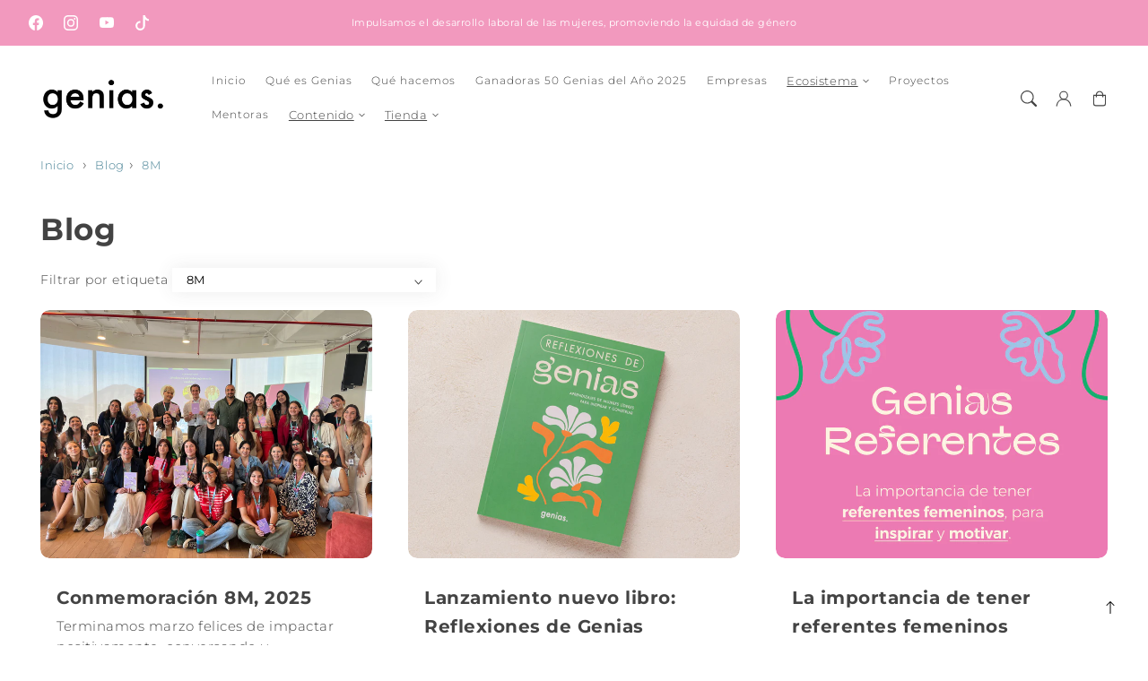

--- FILE ---
content_type: text/html; charset=utf-8
request_url: https://genias.cl/blogs/blog/tagged/8m
body_size: 32051
content:















<!doctype html>
  <html class="no-js" lang="es">
    <head>
      <meta charset="utf-8">
      <meta http-equiv="X-UA-Compatible" content="IE=edge">
      <meta name="viewport" content="width=device-width,initial-scale=1">
      <meta name="theme-color" content="">
      <link rel="canonical" href="https://genias.cl/blogs/blog/tagged/8m">
      <link rel="preconnect" href="https://cdn.shopify.com" crossorigin><link rel="icon" type="image/png" href="//genias.cl/cdn/shop/files/descarga.png?crop=center&height=32&v=1719596843&width=32"><title>
        Blog
 &ndash; tagged "8M" &ndash; Genias</title>
  
      
  
      

<meta property="og:site_name" content="Genias">
<meta property="og:url" content="https://genias.cl/blogs/blog/tagged/8m">
<meta property="og:title" content="Blog">
<meta property="og:type" content="website">
<meta property="og:description" content="Somos una comunidad que empodera y acompaña a la mujer en su vida laboral; conectamos personas y organizaciones, creamos contenidos, potenciamos el aprendizaje e impulsamos experiencias compartidas. Lo hacemos de manera humana y empática, con puertas abiertas y priorizando el bienestar y los sueños de cada una. "><meta property="og:image" content="http://genias.cl/cdn/shop/files/Logo_genias.jpg?v=1637260033">
  <meta property="og:image:secure_url" content="https://genias.cl/cdn/shop/files/Logo_genias.jpg?v=1637260033">
  <meta property="og:image:width" content="1280">
  <meta property="og:image:height" content="457"><meta name="twitter:card" content="summary_large_image">
<meta name="twitter:title" content="Blog">
<meta name="twitter:description" content="Somos una comunidad que empodera y acompaña a la mujer en su vida laboral; conectamos personas y organizaciones, creamos contenidos, potenciamos el aprendizaje e impulsamos experiencias compartidas. Lo hacemos de manera humana y empática, con puertas abiertas y priorizando el bienestar y los sueños de cada una. ">

<script src="//genias.cl/cdn/shop/t/32/assets/aos.js?v=177975096054074885861748026204" defer="defer"></script><script src="//genias.cl/cdn/shop/t/32/assets/constants.js?v=165488195745554878101748026202" defer="defer"></script>
      <script src="//genias.cl/cdn/shop/t/32/assets/pubsub.js?v=170167569271861111748026204" defer="defer"></script>
      <script src="//genias.cl/cdn/shop/t/32/assets/global.js?v=41006517223450800621748026203" defer="defer"></script>
      <script src="//genias.cl/cdn/shop/t/32/assets/swiper.min.js?v=72960816452439954231748026203" defer="defer"></script>
  
      <script>
        document.addEventListener('DOMContentLoaded', function () {
        if (document.getElementById('hotspot-section')) {
        // Load your script here
        var script = document.createElement('script');
        script.src = '//genias.cl/cdn/shop/t/32/assets/image-hotspots.js?v=94569711217813583461748026203';
        script.onload = function () {
          initializeHotspots();
        };
        document.head.appendChild(script);
        }
        });
  
        document.addEventListener('shopify:section:load', function () {
        if (document.getElementById('hotspot-section')) {
  
        var script = document.createElement('script');
        script.src = '//genias.cl/cdn/shop/t/32/assets/image-hotspots.js?v=94569711217813583461748026203';
        script.onload = function () {
          initializeHotspots();
        };
        document.head.appendChild(script);
        }
        });
  
        function loadSlider() {
        const requiredClassExists = document.querySelector('.swiper-slide') !== null;
        if (requiredClassExists) {
        const script = document.createElement('script');
        script.src = '//genias.cl/cdn/shop/t/32/assets/advanced-slider.js?v=37156451080211535061748026204';
        document.head.appendChild(script);
        script.onload = function () {
        initializeMainSlider();
            };
          }
        }
        document.addEventListener("shopify:section:load", loadSlider);
        document.addEventListener("DOMContentLoaded", loadSlider);
        document.addEventListener("shopify:block:select", loadSlider);
      </script>
  
      
  <script>window.performance && window.performance.mark && window.performance.mark('shopify.content_for_header.start');</script><meta name="facebook-domain-verification" content="fle0azawhpjapuhnja1gv8aidvx81t">
<meta id="shopify-digital-wallet" name="shopify-digital-wallet" content="/60121120952/digital_wallets/dialog">
<link rel="alternate" type="application/atom+xml" title="Feed" href="/blogs/blog/tagged/8m.atom" />
<link rel="next" href="/blogs/blog/tagged/8m?page=2">
<script async="async" src="/checkouts/internal/preloads.js?locale=es-CL"></script>
<script id="shopify-features" type="application/json">{"accessToken":"00e61df3a7032a36cb58b33222902c90","betas":["rich-media-storefront-analytics"],"domain":"genias.cl","predictiveSearch":true,"shopId":60121120952,"locale":"es"}</script>
<script>var Shopify = Shopify || {};
Shopify.shop = "genias-chile.myshopify.com";
Shopify.locale = "es";
Shopify.currency = {"active":"CLP","rate":"1.0"};
Shopify.country = "CL";
Shopify.theme = {"name":"Genias template Iris - BK","id":176961945784,"schema_name":"Iris","schema_version":"2.3.0","theme_store_id":2489,"role":"main"};
Shopify.theme.handle = "null";
Shopify.theme.style = {"id":null,"handle":null};
Shopify.cdnHost = "genias.cl/cdn";
Shopify.routes = Shopify.routes || {};
Shopify.routes.root = "/";</script>
<script type="module">!function(o){(o.Shopify=o.Shopify||{}).modules=!0}(window);</script>
<script>!function(o){function n(){var o=[];function n(){o.push(Array.prototype.slice.apply(arguments))}return n.q=o,n}var t=o.Shopify=o.Shopify||{};t.loadFeatures=n(),t.autoloadFeatures=n()}(window);</script>
<script id="shop-js-analytics" type="application/json">{"pageType":"blog"}</script>
<script defer="defer" async type="module" src="//genias.cl/cdn/shopifycloud/shop-js/modules/v2/client.init-shop-cart-sync_DaR8I8JV.es.esm.js"></script>
<script defer="defer" async type="module" src="//genias.cl/cdn/shopifycloud/shop-js/modules/v2/chunk.common_CvUpgQgQ.esm.js"></script>
<script type="module">
  await import("//genias.cl/cdn/shopifycloud/shop-js/modules/v2/client.init-shop-cart-sync_DaR8I8JV.es.esm.js");
await import("//genias.cl/cdn/shopifycloud/shop-js/modules/v2/chunk.common_CvUpgQgQ.esm.js");

  window.Shopify.SignInWithShop?.initShopCartSync?.({"fedCMEnabled":true,"windoidEnabled":true});

</script>
<script>(function() {
  var isLoaded = false;
  function asyncLoad() {
    if (isLoaded) return;
    isLoaded = true;
    var urls = ["https:\/\/chimpstatic.com\/mcjs-connected\/js\/users\/02519bdaaa9a39a2bfb72ae92\/e8e8d0cef51c3f92b1f405d2a.js?shop=genias-chile.myshopify.com","https:\/\/app-easy-product-downloads.fr\/js\/ajax\/easy_product_dl_get_product_download.js?shop=genias-chile.myshopify.com","https:\/\/cdn.nfcube.com\/2740545ce81a7ab25232162135485401.js?shop=genias-chile.myshopify.com","https:\/\/na.shgcdn3.com\/pixel-collector.js?shop=genias-chile.myshopify.com"];
    for (var i = 0; i < urls.length; i++) {
      var s = document.createElement('script');
      s.type = 'text/javascript';
      s.async = true;
      s.src = urls[i];
      var x = document.getElementsByTagName('script')[0];
      x.parentNode.insertBefore(s, x);
    }
  };
  if(window.attachEvent) {
    window.attachEvent('onload', asyncLoad);
  } else {
    window.addEventListener('load', asyncLoad, false);
  }
})();</script>
<script id="__st">var __st={"a":60121120952,"offset":-10800,"reqid":"f705f499-834f-4f64-83da-3c0dfc41c782-1764189554","pageurl":"genias.cl\/blogs\/blog\/tagged\/8m","s":"blogs-82778161336","u":"279d61e85964","p":"blog","rtyp":"blog","rid":82778161336};</script>
<script>window.ShopifyPaypalV4VisibilityTracking = true;</script>
<script id="captcha-bootstrap">!function(){'use strict';const t='contact',e='account',n='new_comment',o=[[t,t],['blogs',n],['comments',n],[t,'customer']],c=[[e,'customer_login'],[e,'guest_login'],[e,'recover_customer_password'],[e,'create_customer']],r=t=>t.map((([t,e])=>`form[action*='/${t}']:not([data-nocaptcha='true']) input[name='form_type'][value='${e}']`)).join(','),a=t=>()=>t?[...document.querySelectorAll(t)].map((t=>t.form)):[];function s(){const t=[...o],e=r(t);return a(e)}const i='password',u='form_key',d=['recaptcha-v3-token','g-recaptcha-response','h-captcha-response',i],f=()=>{try{return window.sessionStorage}catch{return}},m='__shopify_v',_=t=>t.elements[u];function p(t,e,n=!1){try{const o=window.sessionStorage,c=JSON.parse(o.getItem(e)),{data:r}=function(t){const{data:e,action:n}=t;return t[m]||n?{data:e,action:n}:{data:t,action:n}}(c);for(const[e,n]of Object.entries(r))t.elements[e]&&(t.elements[e].value=n);n&&o.removeItem(e)}catch(o){console.error('form repopulation failed',{error:o})}}const l='form_type',E='cptcha';function T(t){t.dataset[E]=!0}const w=window,h=w.document,L='Shopify',v='ce_forms',y='captcha';let A=!1;((t,e)=>{const n=(g='f06e6c50-85a8-45c8-87d0-21a2b65856fe',I='https://cdn.shopify.com/shopifycloud/storefront-forms-hcaptcha/ce_storefront_forms_captcha_hcaptcha.v1.5.2.iife.js',D={infoText:'Protegido por hCaptcha',privacyText:'Privacidad',termsText:'Términos'},(t,e,n)=>{const o=w[L][v],c=o.bindForm;if(c)return c(t,g,e,D).then(n);var r;o.q.push([[t,g,e,D],n]),r=I,A||(h.body.append(Object.assign(h.createElement('script'),{id:'captcha-provider',async:!0,src:r})),A=!0)});var g,I,D;w[L]=w[L]||{},w[L][v]=w[L][v]||{},w[L][v].q=[],w[L][y]=w[L][y]||{},w[L][y].protect=function(t,e){n(t,void 0,e),T(t)},Object.freeze(w[L][y]),function(t,e,n,w,h,L){const[v,y,A,g]=function(t,e,n){const i=e?o:[],u=t?c:[],d=[...i,...u],f=r(d),m=r(i),_=r(d.filter((([t,e])=>n.includes(e))));return[a(f),a(m),a(_),s()]}(w,h,L),I=t=>{const e=t.target;return e instanceof HTMLFormElement?e:e&&e.form},D=t=>v().includes(t);t.addEventListener('submit',(t=>{const e=I(t);if(!e)return;const n=D(e)&&!e.dataset.hcaptchaBound&&!e.dataset.recaptchaBound,o=_(e),c=g().includes(e)&&(!o||!o.value);(n||c)&&t.preventDefault(),c&&!n&&(function(t){try{if(!f())return;!function(t){const e=f();if(!e)return;const n=_(t);if(!n)return;const o=n.value;o&&e.removeItem(o)}(t);const e=Array.from(Array(32),(()=>Math.random().toString(36)[2])).join('');!function(t,e){_(t)||t.append(Object.assign(document.createElement('input'),{type:'hidden',name:u})),t.elements[u].value=e}(t,e),function(t,e){const n=f();if(!n)return;const o=[...t.querySelectorAll(`input[type='${i}']`)].map((({name:t})=>t)),c=[...d,...o],r={};for(const[a,s]of new FormData(t).entries())c.includes(a)||(r[a]=s);n.setItem(e,JSON.stringify({[m]:1,action:t.action,data:r}))}(t,e)}catch(e){console.error('failed to persist form',e)}}(e),e.submit())}));const S=(t,e)=>{t&&!t.dataset[E]&&(n(t,e.some((e=>e===t))),T(t))};for(const o of['focusin','change'])t.addEventListener(o,(t=>{const e=I(t);D(e)&&S(e,y())}));const B=e.get('form_key'),M=e.get(l),P=B&&M;t.addEventListener('DOMContentLoaded',(()=>{const t=y();if(P)for(const e of t)e.elements[l].value===M&&p(e,B);[...new Set([...A(),...v().filter((t=>'true'===t.dataset.shopifyCaptcha))])].forEach((e=>S(e,t)))}))}(h,new URLSearchParams(w.location.search),n,t,e,['guest_login'])})(!0,!0)}();</script>
<script integrity="sha256-52AcMU7V7pcBOXWImdc/TAGTFKeNjmkeM1Pvks/DTgc=" data-source-attribution="shopify.loadfeatures" defer="defer" src="//genias.cl/cdn/shopifycloud/storefront/assets/storefront/load_feature-81c60534.js" crossorigin="anonymous"></script>
<script data-source-attribution="shopify.dynamic_checkout.dynamic.init">var Shopify=Shopify||{};Shopify.PaymentButton=Shopify.PaymentButton||{isStorefrontPortableWallets:!0,init:function(){window.Shopify.PaymentButton.init=function(){};var t=document.createElement("script");t.src="https://genias.cl/cdn/shopifycloud/portable-wallets/latest/portable-wallets.es.js",t.type="module",document.head.appendChild(t)}};
</script>
<script data-source-attribution="shopify.dynamic_checkout.buyer_consent">
  function portableWalletsHideBuyerConsent(e){var t=document.getElementById("shopify-buyer-consent"),n=document.getElementById("shopify-subscription-policy-button");t&&n&&(t.classList.add("hidden"),t.setAttribute("aria-hidden","true"),n.removeEventListener("click",e))}function portableWalletsShowBuyerConsent(e){var t=document.getElementById("shopify-buyer-consent"),n=document.getElementById("shopify-subscription-policy-button");t&&n&&(t.classList.remove("hidden"),t.removeAttribute("aria-hidden"),n.addEventListener("click",e))}window.Shopify?.PaymentButton&&(window.Shopify.PaymentButton.hideBuyerConsent=portableWalletsHideBuyerConsent,window.Shopify.PaymentButton.showBuyerConsent=portableWalletsShowBuyerConsent);
</script>
<script data-source-attribution="shopify.dynamic_checkout.cart.bootstrap">document.addEventListener("DOMContentLoaded",(function(){function t(){return document.querySelector("shopify-accelerated-checkout-cart, shopify-accelerated-checkout")}if(t())Shopify.PaymentButton.init();else{new MutationObserver((function(e,n){t()&&(Shopify.PaymentButton.init(),n.disconnect())})).observe(document.body,{childList:!0,subtree:!0})}}));
</script>
<script id="sections-script" data-sections="header,footer" defer="defer" src="//genias.cl/cdn/shop/t/32/compiled_assets/scripts.js?12332"></script>
<script>window.performance && window.performance.mark && window.performance.mark('shopify.content_for_header.end');</script>
  





  <script type="text/javascript">
    
      window.__shgMoneyFormat = window.__shgMoneyFormat || {"CLP":{"currency":"CLP","currency_symbol":"$","currency_symbol_location":"left","decimal_places":0,"decimal_separator":".","thousands_separator":","}};
    
    window.__shgCurrentCurrencyCode = window.__shgCurrentCurrencyCode || {
      currency: "CLP",
      currency_symbol: "$",
      decimal_separator: ".",
      thousands_separator: ",",
      decimal_places: 2,
      currency_symbol_location: "left"
    };
  </script>




  
      <style data-shopify>
        @font-face {
  font-family: Montserrat;
  font-weight: 300;
  font-style: normal;
  font-display: swap;
  src: url("//genias.cl/cdn/fonts/montserrat/montserrat_n3.29e699231893fd243e1620595067294bb067ba2a.woff2") format("woff2"),
       url("//genias.cl/cdn/fonts/montserrat/montserrat_n3.64ed56f012a53c08a49d49bd7e0c8d2f46119150.woff") format("woff");
}

        @font-face {
  font-family: Montserrat;
  font-weight: 700;
  font-style: normal;
  font-display: swap;
  src: url("//genias.cl/cdn/fonts/montserrat/montserrat_n7.3c434e22befd5c18a6b4afadb1e3d77c128c7939.woff2") format("woff2"),
       url("//genias.cl/cdn/fonts/montserrat/montserrat_n7.5d9fa6e2cae713c8fb539a9876489d86207fe957.woff") format("woff");
}

        @font-face {
  font-family: Montserrat;
  font-weight: 300;
  font-style: italic;
  font-display: swap;
  src: url("//genias.cl/cdn/fonts/montserrat/montserrat_i3.9cfee8ab0b9b229ed9a7652dff7d786e45a01df2.woff2") format("woff2"),
       url("//genias.cl/cdn/fonts/montserrat/montserrat_i3.68df04ba4494b4612ed6f9bf46b6c06246fa2fa4.woff") format("woff");
}

        @font-face {
  font-family: Montserrat;
  font-weight: 700;
  font-style: italic;
  font-display: swap;
  src: url("//genias.cl/cdn/fonts/montserrat/montserrat_i7.a0d4a463df4f146567d871890ffb3c80408e7732.woff2") format("woff2"),
       url("//genias.cl/cdn/fonts/montserrat/montserrat_i7.f6ec9f2a0681acc6f8152c40921d2a4d2e1a2c78.woff") format("woff");
}

        @font-face {
  font-family: Montserrat;
  font-weight: 400;
  font-style: normal;
  font-display: swap;
  src: url("//genias.cl/cdn/fonts/montserrat/montserrat_n4.81949fa0ac9fd2021e16436151e8eaa539321637.woff2") format("woff2"),
       url("//genias.cl/cdn/fonts/montserrat/montserrat_n4.a6c632ca7b62da89c3594789ba828388aac693fe.woff") format("woff");
}


        
        :root,
        .color-option-1 {
          --color-background: 255,255,255;
        
          --gradient-background: ;
        

        

          --color-foreground: 67, 67, 67;
          --color-base-solid-button-labels: 255, 255, 255;
          --color-base-solid-button: 255, 161, 131;
          --color-base-outline-button-labels: 219, 90, 129;
          --color-background-contrast: 191,191,191;
          --color-shadow: 67, 67, 67;
          --color-link: 64, 125, 145;
          }
      
        
        .color-option-2 {
          --color-background: 247,115,69;
        
          --gradient-background: ;
        

        

          --color-foreground: 0, 0, 0;
          --color-base-solid-button-labels: 255, 255, 255;
          --color-base-solid-button: 221, 82, 43;
          --color-base-outline-button-labels: 221, 82, 43;
          --color-background-contrast: 181,52,8;
          --color-shadow: 0, 0, 0;
          --color-link: 219, 90, 129;
          }
      
        
        .color-scheme-62e653e3-098b-49cf-8378-92f830e7f562 {
          --color-background: 219,90,129;
        
          --gradient-background: ;
        

        

          --color-foreground: 255, 255, 255;
          --color-base-solid-button-labels: 255, 255, 255;
          --color-base-solid-button: 0, 0, 0;
          --color-base-outline-button-labels: 62, 62, 62;
          --color-background-contrast: 149,33,68;
          --color-shadow: 255, 255, 255;
          --color-link: 255, 255, 255;
          }
      
        
        .color-scheme-9fecc888-1e72-48a4-b451-edf914920339 {
          --color-background: 255,242,229;
        
          --gradient-background: ;
        

        

          --color-foreground: 0, 120, 118;
          --color-base-solid-button-labels: 255, 255, 255;
          --color-base-solid-button: 219, 90, 129;
          --color-base-outline-button-labels: 64, 125, 145;
          --color-background-contrast: 255,178,101;
          --color-shadow: 0, 120, 118;
          --color-link: 255, 198, 210;
          }
      
        
        .color-scheme-2884c29d-d971-4257-879f-3a6aaf52681a {
          --color-background: 255,255,255;
        
          --gradient-background: ;
        

        

          --color-foreground: 67, 67, 67;
          --color-base-solid-button-labels: 255, 255, 255;
          --color-base-solid-button: 221, 82, 43;
          --color-base-outline-button-labels: 0, 0, 0;
          --color-background-contrast: 191,191,191;
          --color-shadow: 67, 67, 67;
          --color-link: 0, 0, 0;
          }
      
        
        .color-scheme-e469fb4a-12ab-4e6b-a6df-893f6b59df67 {
          --color-background: 250,224,229;
        
          --gradient-background: ;
        

        

          --color-foreground: 219, 90, 129;
          --color-base-solid-button-labels: 255, 255, 255;
          --color-base-solid-button: 221, 82, 43;
          --color-base-outline-button-labels: 0, 0, 0;
          --color-background-contrast: 232,114,137;
          --color-shadow: 219, 90, 129;
          --color-link: 219, 90, 129;
          }
      
        
        .color-scheme-3b5ee160-41b2-48e2-96bf-70baa17f2e0b {
          --color-background: 64,125,145;
        
          --gradient-background: ;
        

        

          --color-foreground: 255, 255, 255;
          --color-base-solid-button-labels: 255, 255, 255;
          --color-base-solid-button: 199, 77, 87;
          --color-base-outline-button-labels: 0, 0, 0;
          --color-background-contrast: 25,49,57;
          --color-shadow: 255, 255, 255;
          --color-link: 219, 90, 129;
          }
      
        
        .color-scheme-b08ef03c-52f6-46e1-abd0-b505a2061224 {
          --color-background: 255,255,255;
        
          --gradient-background: ;
        

        

          --color-foreground: 255, 198, 210;
          --color-base-solid-button-labels: 255, 255, 255;
          --color-base-solid-button: 221, 82, 43;
          --color-base-outline-button-labels: 0, 0, 0;
          --color-background-contrast: 191,191,191;
          --color-shadow: 255, 198, 210;
          --color-link: 219, 90, 129;
          }
      
        
        .color-scheme-c6d53de5-6829-4d86-8d41-5cc8d4868228 {
          --color-background: 255,255,255;
        
          --gradient-background: ;
        

        

          --color-foreground: 0, 0, 0;
          --color-base-solid-button-labels: 255, 255, 255;
          --color-base-solid-button: 0, 0, 0;
          --color-base-outline-button-labels: 0, 0, 0;
          --color-background-contrast: 191,191,191;
          --color-shadow: 0, 0, 0;
          --color-link: 0, 0, 0;
          }
      
        
        .color-scheme-2cc89157-2dcf-4f5d-bf62-f12dc7243107 {
          --color-background: 255,242,229;
        
          --gradient-background: ;
        

        

          --color-foreground: 68, 56, 41;
          --color-base-solid-button-labels: 255, 255, 255;
          --color-base-solid-button: 64, 141, 145;
          --color-base-outline-button-labels: 0, 0, 0;
          --color-background-contrast: 255,178,101;
          --color-shadow: 68, 56, 41;
          --color-link: 219, 90, 129;
          }
      
        
        .color-scheme-71e7a454-876f-4e0a-8dff-1da351678ddc {
          --color-background: 242,153,190;
        
          --gradient-background: ;
        

        

          --color-foreground: 255, 255, 255;
          --color-base-solid-button-labels: 255, 255, 255;
          --color-base-solid-button: 221, 82, 43;
          --color-base-outline-button-labels: 0, 0, 0;
          --color-background-contrast: 228,40,118;
          --color-shadow: 255, 255, 255;
          --color-link: 255, 255, 255;
          }
      
        
        .color-scheme-0ae198e3-f99b-4bb3-884f-bc260f49c28f {
          --color-background: 255,242,229;
        
          --gradient-background: ;
        

        

          --color-foreground: 236, 94, 178;
          --color-base-solid-button-labels: 255, 255, 255;
          --color-base-solid-button: 255, 198, 210;
          --color-base-outline-button-labels: 68, 56, 41;
          --color-background-contrast: 255,178,101;
          --color-shadow: 236, 94, 178;
          --color-link: 219, 90, 129;
          }
      
        
        .color-scheme-575816dc-492d-4fd0-8d5d-c4f3ef0c9613 {
          --color-background: 243,178,221;
        
          --gradient-background: ;
        

        

          --color-foreground: 62, 62, 62;
          --color-base-solid-button-labels: 255, 255, 255;
          --color-base-solid-button: 221, 82, 43;
          --color-base-outline-button-labels: 219, 90, 129;
          --color-background-contrast: 226,68,172;
          --color-shadow: 62, 62, 62;
          --color-link: 219, 90, 129;
          }
      
        
        .color-scheme-3fc73c1f-8bb8-4505-ba0a-b26dde68284a {
          --color-background: 255,255,255;
        
          --gradient-background: ;
        

        

          --color-foreground: 87, 83, 40;
          --color-base-solid-button-labels: 255, 255, 255;
          --color-base-solid-button: 237, 109, 70;
          --color-base-outline-button-labels: 237, 109, 70;
          --color-background-contrast: 191,191,191;
          --color-shadow: 87, 83, 40;
          --color-link: 237, 109, 70;
          }
      
        
        .color-scheme-b4251352-9414-4730-9e05-f1d5fb254260 {
          --color-background: 229,157,189;
        
          --gradient-background: ;
        

        

          --color-foreground: 227, 210, 231;
          --color-base-solid-button-labels: 255, 255, 255;
          --color-base-solid-button: 227, 210, 231;
          --color-base-outline-button-labels: 219, 90, 129;
          --color-background-contrast: 202,56,121;
          --color-shadow: 227, 210, 231;
          --color-link: 64, 125, 145;
          }
      
        
        .color-scheme-b5e562f2-91ea-4313-ad19-2c39771f6c63 {
          --color-background: 255,162,0;
        
          --gradient-background: ;
        

        

          --color-foreground: 255, 255, 255;
          --color-base-solid-button-labels: 255, 255, 255;
          --color-base-solid-button: 219, 90, 129;
          --color-base-outline-button-labels: 219, 90, 129;
          --color-background-contrast: 128,81,0;
          --color-shadow: 255, 255, 255;
          --color-link: 64, 125, 145;
          }
      
        
        .color-scheme-845b5b08-b2f2-4ac5-9314-e8c6b6fe40ce {
          --color-background: 255,197,246;
        
          --gradient-background: ;
        

        

          --color-foreground: 255, 125, 88;
          --color-base-solid-button-labels: 255, 255, 255;
          --color-base-solid-button: 93, 19, 208;
          --color-base-outline-button-labels: 219, 90, 129;
          --color-background-contrast: 255,69,226;
          --color-shadow: 255, 125, 88;
          --color-link: 64, 125, 145;
          }
      
        
        .color-scheme-98d14813-d540-4022-933b-d3502cc7bf46 {
          --color-background: 5,210,107;
        
          --gradient-background: ;
        

        

          --color-foreground: 255, 255, 255;
          --color-base-solid-button-labels: 255, 255, 255;
          --color-base-solid-button: 93, 19, 208;
          --color-base-outline-button-labels: 219, 90, 129;
          --color-background-contrast: 2,85,44;
          --color-shadow: 255, 255, 255;
          --color-link: 64, 125, 145;
          }
      
        
        .color-scheme-20874ac8-63de-4b8c-8199-070db033b997 {
          --color-background: 255,242,235;
        
          --gradient-background: ;
        

        

          --color-foreground: 0, 0, 0;
          --color-base-solid-button-labels: 255, 255, 255;
          --color-base-solid-button: 255, 136, 199;
          --color-base-outline-button-labels: 219, 90, 129;
          --color-background-contrast: 255,159,107;
          --color-shadow: 0, 0, 0;
          --color-link: 64, 125, 145;
          }
      
        
        .color-scheme-b2470a59-75f3-40fb-976e-8e1c6e9dec13 {
          --color-background: 255,245,230;
        
          --gradient-background: ;
        

        

          --color-foreground: 255, 125, 198;
          --color-base-solid-button-labels: 255, 255, 255;
          --color-base-solid-button: 255, 161, 131;
          --color-base-outline-button-labels: 219, 90, 129;
          --color-background-contrast: 255,194,102;
          --color-shadow: 255, 125, 198;
          --color-link: 64, 125, 145;
          }
      

      body, .color-option-1, .color-option-2, .color-scheme-62e653e3-098b-49cf-8378-92f830e7f562, .color-scheme-9fecc888-1e72-48a4-b451-edf914920339, .color-scheme-2884c29d-d971-4257-879f-3a6aaf52681a, .color-scheme-e469fb4a-12ab-4e6b-a6df-893f6b59df67, .color-scheme-3b5ee160-41b2-48e2-96bf-70baa17f2e0b, .color-scheme-b08ef03c-52f6-46e1-abd0-b505a2061224, .color-scheme-c6d53de5-6829-4d86-8d41-5cc8d4868228, .color-scheme-2cc89157-2dcf-4f5d-bf62-f12dc7243107, .color-scheme-71e7a454-876f-4e0a-8dff-1da351678ddc, .color-scheme-0ae198e3-f99b-4bb3-884f-bc260f49c28f, .color-scheme-575816dc-492d-4fd0-8d5d-c4f3ef0c9613, .color-scheme-3fc73c1f-8bb8-4505-ba0a-b26dde68284a, .color-scheme-b4251352-9414-4730-9e05-f1d5fb254260, .color-scheme-b5e562f2-91ea-4313-ad19-2c39771f6c63, .color-scheme-845b5b08-b2f2-4ac5-9314-e8c6b6fe40ce, .color-scheme-98d14813-d540-4022-933b-d3502cc7bf46, .color-scheme-20874ac8-63de-4b8c-8199-070db033b997, .color-scheme-b2470a59-75f3-40fb-976e-8e1c6e9dec13 {
        color: rgba(var(--color-foreground), 0.75);
        background-color: rgb(var(--color-background));
      }
  
        :root {

          --color-base-background-2: 255, 255, 255;
          --color-base-background-3: 255, 255, 255;
          --color-base-background-accent-1: 255, 255, 255;
          --color-base-accent-1: 255, 255, 255;
          --color-base-accent-2: 219, 90, 129;
          --color-base-text-accent-2: 255, 255, 255;
          --color-base-border-1: 255, 255, 255;
          --color-base-opacity: 219, 90, 129;
          --color-base-quick-add-button-labels: 255, 255, 255;
          --color-base-quick-add-button: 219, 90, 129;
          --payment-terms-background-color: ;
  
          --font-body-family: Montserrat, sans-serif;
          --font-body-style: normal;
          --font-body-weight: 300;
          --font-body-weight-bold: 600;
  
          --font-heading-family: Montserrat, sans-serif;
          --font-heading-style: normal;
          --font-heading-weight: 400;
          --font-heading-weight-bold: bold;
  
          --font-body-scale: 0.9;
          --font-heading-scale: 0.9444444444444444;
          --font-navigation-scale: 0.8333333333333334;
          --font-subnavigation-scale: 0.8333333333333334;
          --text-transform: none;
  
          --media-padding: px;
          --media-border-opacity: 0.0;
          --media-border-width: 0px;
          --media-radius: 0px;
          --media-shadow-opacity: 0.1;
          --media-shadow-horizontal-offset: 0px;
          --media-shadow-vertical-offset: 0px;
          --media-shadow-blur-radius: 20px;
          --media-shadow-visible: 1;
  
          --page-width: 1600px;
          --page-width-margin: 0rem;
  
          --product-card-image-padding: 0.0rem;
          --product-card-corner-radius: 0.0rem;
          --product-card-text-alignment: left;
          --product-card-border-width: 0.0rem;
          --product-card-border-opacity: 0.0;
          --product-card-shadow-opacity: 0.1;
          --product-card-shadow-visible: 1;
          --product-card-shadow-horizontal-offset: 0.0rem;
          --product-card-shadow-vertical-offset: 0.0rem;
          --product-card-shadow-blur-radius: 2.0rem;
  
          --collection-card-image-padding: 0.0rem;
          --collection-card-text-alignment: ;
  
          --blog-card-image-padding: 0.0rem;
          --blog-card-corner-radius: 0.0rem;
          --blog-card-text-alignment: left;
          --blog-card-border-width: 0.0rem;
          --blog-card-border-opacity: 0.0;
          --blog-card-shadow-opacity: 0.1;
          --blog-card-shadow-visible: 1;
          --blog-card-shadow-horizontal-offset: 0.0rem;
          --blog-card-shadow-vertical-offset: 0.0rem;
          --blog-card-shadow-blur-radius: 2.0rem;
  
          --badge-corner-radius: 1.0rem;
          --custom-badge-color: 255,255,255;
          --custom-badge-background: 64,125,145;
  
  
          
          --popup-border-width: 0px;
          --popup-border-opacity: 0.0;
          --popup-corner-radius: 0px;
          --popup-shadow-opacity: 0.1;
          --popup-shadow-horizontal-offset: 0px;
          --popup-shadow-vertical-offset: 0px;
          --popup-shadow-blur-radius: 20px;
          
  
          
          --drawer-border-width: 0px;
          --drawer-border-opacity: 0;
          --drawer-shadow-opacity: 0;
          --drawer-shadow-horizontal-offset: 0px;
          --drawer-shadow-vertical-offset: 0px;
          --drawer-shadow-blur-radius: 0px;
          
  
          --spacing-sections-desktop: 44px;
          --spacing-sections-mobile: 31px;
  
          --grid-desktop-vertical-spacing: 8px;
          --grid-desktop-horizontal-spacing: 40px;
          --grid-mobile-vertical-spacing: 4px;
          --grid-mobile-horizontal-spacing: 20px;
  
          --buttons-radius: 34px;
          --buttons-radius-outset: 34px;
          --buttons-border-width: 0px;
          --buttons-border-opacity: 0.0;
          --buttons-shadow-opacity: 0.0;
          --buttons-shadow-visible: 0;
          --buttons-shadow-horizontal-offset: px;
          --buttons-shadow-vertical-offset: px;
          --buttons-shadow-blur-radius: px;
          --buttons-border-offset: 0.3px;
  
          
          --inputs-radius: 0px;
          --inputs-border-width: 0px;
          --inputs-border-opacity: 0.0;
          --inputs-shadow-opacity: 0.1;
          --inputs-shadow-horizontal-offset: 0px;
          --inputs-shadow-vertical-offset: 0px;
          --inputs-shadow-blur-radius: 20px;
          --inputs-radius-outset: 0px;
          
  
          --variant-pills-radius: 0px;
          --variant-pills-border-width: 0px;
          --variant-pills-border-opacity: 0.0;
          --variant-pills-shadow-opacity: 0.1;
          --variant-pills-shadow-horizontal-offset: 0px;
          --variant-pills-shadow-vertical-offset: 0px;
          --variant-pills-shadow-blur-radius: 20px;
  
          --scroll-indicator-color: 199,77,87;
        }
  
        *,
        *::before,
        *::after {
          box-sizing: inherit;
        }
  
        html {
          box-sizing: border-box;
          font-size: calc(var(--font-body-scale) * 62.5%);
          height: 100%;
        }
  
        body {
          display: grid;
          grid-template-rows: auto auto 1fr auto;
          grid-template-columns: 100%;
          min-height: 100%;
          margin: 0;
          font-size: 1.6rem;
          letter-spacing: 0.06rem;
          line-height: calc(1 + 0.8 / var(--font-body-scale));
          font-family: var(--font-body-family);
          font-style: var(--font-body-style);
          font-weight: var(--font-body-weight);
          opacity: 1;
          visibility: visible;
          transition: opacity 0.3s ease-in-out;
        }
  
        @media screen and (min-width: 990px) {
          body {
            font-size: 1.8rem;
          }
        }
        .no-fouc body {
          visibility: hidden; /* Hide until fully loaded */
          opacity: 0.01;
          transition: opacity 0.3s ease-in-out, visibility 0s;
        }
      </style>
  
      <link href="//genias.cl/cdn/shop/t/32/assets/base.css?v=152241717009239051151748026204" rel="stylesheet" type="text/css" media="all" />
<link href="//genias.cl/cdn/shop/t/32/assets/aos.css?v=127948300458798721561748026203" rel="stylesheet" type="text/css" media="all" />
<link rel="preload" as="font" href="//genias.cl/cdn/fonts/montserrat/montserrat_n3.29e699231893fd243e1620595067294bb067ba2a.woff2" type="font/woff2" crossorigin><link rel="preload" as="font" href="//genias.cl/cdn/fonts/montserrat/montserrat_n4.81949fa0ac9fd2021e16436151e8eaa539321637.woff2" type="font/woff2" crossorigin><link
          rel="stylesheet"
          href="//genias.cl/cdn/shop/t/32/assets/component-predictive-search.css?v=170300970745231676541748026203"
          media="print"
          onload="this.media='all'"
        ><script>
        document.documentElement.className = document.documentElement.className.replace('no-js', 'js');
        if (Shopify.designMode) {
          document.documentElement.classList.add('shopify-design-mode');
        }
      </script>
      <script>
        document.documentElement.classList.add('no-fouc');
        window.addEventListener('load', function() {
        document.documentElement.classList.remove('no-fouc');
        });
      </script>

      <noscript>
        <link href="//genias.cl/cdn/shop/t/32/assets/animations-noscript.css?v=12077457434367658381748026204" rel="stylesheet" type="text/css" media="all" />
      </noscript>
    
  

<script type="text/javascript">
  
    window.SHG_CUSTOMER = null;
  
</script>









<!-- BEGIN app block: shopify://apps/pagefly-page-builder/blocks/app-embed/83e179f7-59a0-4589-8c66-c0dddf959200 -->

<!-- BEGIN app snippet: pagefly-cro-ab-testing-main -->







<script>
  ;(function () {
    const url = new URL(window.location)
    const viewParam = url.searchParams.get('view')
    if (viewParam && viewParam.includes('variant-pf-')) {
      url.searchParams.set('pf_v', viewParam)
      url.searchParams.delete('view')
      window.history.replaceState({}, '', url)
    }
  })()
</script>



<script type='module'>
  
  window.PAGEFLY_CRO = window.PAGEFLY_CRO || {}

  window.PAGEFLY_CRO['data_debug'] = {
    original_template_suffix: "",
    allow_ab_test: false,
    ab_test_start_time: 0,
    ab_test_end_time: 0,
    today_date_time: 1764189554000,
  }
  window.PAGEFLY_CRO['GA4'] = { enabled: false}
</script>

<!-- END app snippet -->








  <script src='https://cdn.shopify.com/extensions/019ab8b7-b405-72b9-87ae-0de484e56781/pagefly-page-builder-200/assets/pagefly-helper.js' defer='defer'></script>

  <script src='https://cdn.shopify.com/extensions/019ab8b7-b405-72b9-87ae-0de484e56781/pagefly-page-builder-200/assets/pagefly-general-helper.js' defer='defer'></script>

  <script src='https://cdn.shopify.com/extensions/019ab8b7-b405-72b9-87ae-0de484e56781/pagefly-page-builder-200/assets/pagefly-snap-slider.js' defer='defer'></script>

  <script src='https://cdn.shopify.com/extensions/019ab8b7-b405-72b9-87ae-0de484e56781/pagefly-page-builder-200/assets/pagefly-slideshow-v3.js' defer='defer'></script>

  <script src='https://cdn.shopify.com/extensions/019ab8b7-b405-72b9-87ae-0de484e56781/pagefly-page-builder-200/assets/pagefly-slideshow-v4.js' defer='defer'></script>

  <script src='https://cdn.shopify.com/extensions/019ab8b7-b405-72b9-87ae-0de484e56781/pagefly-page-builder-200/assets/pagefly-glider.js' defer='defer'></script>

  <script src='https://cdn.shopify.com/extensions/019ab8b7-b405-72b9-87ae-0de484e56781/pagefly-page-builder-200/assets/pagefly-slideshow-v1-v2.js' defer='defer'></script>

  <script src='https://cdn.shopify.com/extensions/019ab8b7-b405-72b9-87ae-0de484e56781/pagefly-page-builder-200/assets/pagefly-product-media.js' defer='defer'></script>

  <script src='https://cdn.shopify.com/extensions/019ab8b7-b405-72b9-87ae-0de484e56781/pagefly-page-builder-200/assets/pagefly-product.js' defer='defer'></script>


<script id='pagefly-helper-data' type='application/json'>
  {
    "page_optimization": {
      "assets_prefetching": false
    },
    "elements_asset_mapper": {
      "Accordion": "https://cdn.shopify.com/extensions/019ab8b7-b405-72b9-87ae-0de484e56781/pagefly-page-builder-200/assets/pagefly-accordion.js",
      "Accordion3": "https://cdn.shopify.com/extensions/019ab8b7-b405-72b9-87ae-0de484e56781/pagefly-page-builder-200/assets/pagefly-accordion3.js",
      "CountDown": "https://cdn.shopify.com/extensions/019ab8b7-b405-72b9-87ae-0de484e56781/pagefly-page-builder-200/assets/pagefly-countdown.js",
      "GMap1": "https://cdn.shopify.com/extensions/019ab8b7-b405-72b9-87ae-0de484e56781/pagefly-page-builder-200/assets/pagefly-gmap.js",
      "GMap2": "https://cdn.shopify.com/extensions/019ab8b7-b405-72b9-87ae-0de484e56781/pagefly-page-builder-200/assets/pagefly-gmap.js",
      "GMapBasicV2": "https://cdn.shopify.com/extensions/019ab8b7-b405-72b9-87ae-0de484e56781/pagefly-page-builder-200/assets/pagefly-gmap.js",
      "GMapAdvancedV2": "https://cdn.shopify.com/extensions/019ab8b7-b405-72b9-87ae-0de484e56781/pagefly-page-builder-200/assets/pagefly-gmap.js",
      "HTML.Video": "https://cdn.shopify.com/extensions/019ab8b7-b405-72b9-87ae-0de484e56781/pagefly-page-builder-200/assets/pagefly-htmlvideo.js",
      "HTML.Video2": "https://cdn.shopify.com/extensions/019ab8b7-b405-72b9-87ae-0de484e56781/pagefly-page-builder-200/assets/pagefly-htmlvideo2.js",
      "HTML.Video3": "https://cdn.shopify.com/extensions/019ab8b7-b405-72b9-87ae-0de484e56781/pagefly-page-builder-200/assets/pagefly-htmlvideo2.js",
      "BackgroundVideo": "https://cdn.shopify.com/extensions/019ab8b7-b405-72b9-87ae-0de484e56781/pagefly-page-builder-200/assets/pagefly-htmlvideo2.js",
      "Instagram": "https://cdn.shopify.com/extensions/019ab8b7-b405-72b9-87ae-0de484e56781/pagefly-page-builder-200/assets/pagefly-instagram.js",
      "Instagram2": "https://cdn.shopify.com/extensions/019ab8b7-b405-72b9-87ae-0de484e56781/pagefly-page-builder-200/assets/pagefly-instagram.js",
      "Insta3": "https://cdn.shopify.com/extensions/019ab8b7-b405-72b9-87ae-0de484e56781/pagefly-page-builder-200/assets/pagefly-instagram3.js",
      "Tabs": "https://cdn.shopify.com/extensions/019ab8b7-b405-72b9-87ae-0de484e56781/pagefly-page-builder-200/assets/pagefly-tab.js",
      "Tabs3": "https://cdn.shopify.com/extensions/019ab8b7-b405-72b9-87ae-0de484e56781/pagefly-page-builder-200/assets/pagefly-tab3.js",
      "ProductBox": "https://cdn.shopify.com/extensions/019ab8b7-b405-72b9-87ae-0de484e56781/pagefly-page-builder-200/assets/pagefly-cart.js",
      "FBPageBox2": "https://cdn.shopify.com/extensions/019ab8b7-b405-72b9-87ae-0de484e56781/pagefly-page-builder-200/assets/pagefly-facebook.js",
      "FBLikeButton2": "https://cdn.shopify.com/extensions/019ab8b7-b405-72b9-87ae-0de484e56781/pagefly-page-builder-200/assets/pagefly-facebook.js",
      "TwitterFeed2": "https://cdn.shopify.com/extensions/019ab8b7-b405-72b9-87ae-0de484e56781/pagefly-page-builder-200/assets/pagefly-twitter.js",
      "Paragraph4": "https://cdn.shopify.com/extensions/019ab8b7-b405-72b9-87ae-0de484e56781/pagefly-page-builder-200/assets/pagefly-paragraph4.js",

      "AliReviews": "https://cdn.shopify.com/extensions/019ab8b7-b405-72b9-87ae-0de484e56781/pagefly-page-builder-200/assets/pagefly-3rd-elements.js",
      "BackInStock": "https://cdn.shopify.com/extensions/019ab8b7-b405-72b9-87ae-0de484e56781/pagefly-page-builder-200/assets/pagefly-3rd-elements.js",
      "GloboBackInStock": "https://cdn.shopify.com/extensions/019ab8b7-b405-72b9-87ae-0de484e56781/pagefly-page-builder-200/assets/pagefly-3rd-elements.js",
      "GrowaveWishlist": "https://cdn.shopify.com/extensions/019ab8b7-b405-72b9-87ae-0de484e56781/pagefly-page-builder-200/assets/pagefly-3rd-elements.js",
      "InfiniteOptionsShopPad": "https://cdn.shopify.com/extensions/019ab8b7-b405-72b9-87ae-0de484e56781/pagefly-page-builder-200/assets/pagefly-3rd-elements.js",
      "InkybayProductPersonalizer": "https://cdn.shopify.com/extensions/019ab8b7-b405-72b9-87ae-0de484e56781/pagefly-page-builder-200/assets/pagefly-3rd-elements.js",
      "LimeSpot": "https://cdn.shopify.com/extensions/019ab8b7-b405-72b9-87ae-0de484e56781/pagefly-page-builder-200/assets/pagefly-3rd-elements.js",
      "Loox": "https://cdn.shopify.com/extensions/019ab8b7-b405-72b9-87ae-0de484e56781/pagefly-page-builder-200/assets/pagefly-3rd-elements.js",
      "Opinew": "https://cdn.shopify.com/extensions/019ab8b7-b405-72b9-87ae-0de484e56781/pagefly-page-builder-200/assets/pagefly-3rd-elements.js",
      "Powr": "https://cdn.shopify.com/extensions/019ab8b7-b405-72b9-87ae-0de484e56781/pagefly-page-builder-200/assets/pagefly-3rd-elements.js",
      "ProductReviews": "https://cdn.shopify.com/extensions/019ab8b7-b405-72b9-87ae-0de484e56781/pagefly-page-builder-200/assets/pagefly-3rd-elements.js",
      "PushOwl": "https://cdn.shopify.com/extensions/019ab8b7-b405-72b9-87ae-0de484e56781/pagefly-page-builder-200/assets/pagefly-3rd-elements.js",
      "ReCharge": "https://cdn.shopify.com/extensions/019ab8b7-b405-72b9-87ae-0de484e56781/pagefly-page-builder-200/assets/pagefly-3rd-elements.js",
      "Rivyo": "https://cdn.shopify.com/extensions/019ab8b7-b405-72b9-87ae-0de484e56781/pagefly-page-builder-200/assets/pagefly-3rd-elements.js",
      "TrackingMore": "https://cdn.shopify.com/extensions/019ab8b7-b405-72b9-87ae-0de484e56781/pagefly-page-builder-200/assets/pagefly-3rd-elements.js",
      "Vitals": "https://cdn.shopify.com/extensions/019ab8b7-b405-72b9-87ae-0de484e56781/pagefly-page-builder-200/assets/pagefly-3rd-elements.js",
      "Wiser": "https://cdn.shopify.com/extensions/019ab8b7-b405-72b9-87ae-0de484e56781/pagefly-page-builder-200/assets/pagefly-3rd-elements.js"
    },
    "custom_elements_mapper": {
      "pf-click-action-element": "https://cdn.shopify.com/extensions/019ab8b7-b405-72b9-87ae-0de484e56781/pagefly-page-builder-200/assets/pagefly-click-action-element.js",
      "pf-dialog-element": "https://cdn.shopify.com/extensions/019ab8b7-b405-72b9-87ae-0de484e56781/pagefly-page-builder-200/assets/pagefly-dialog-element.js"
    }
  }
</script>


<!-- END app block --><!-- BEGIN app block: shopify://apps/instafeed/blocks/head-block/c447db20-095d-4a10-9725-b5977662c9d5 --><link rel="preconnect" href="https://cdn.nfcube.com/">
<link rel="preconnect" href="https://scontent.cdninstagram.com/">






<!-- END app block --><script src="https://cdn.shopify.com/extensions/f6b93b6b-eff4-4c45-8c63-21cfe4a838c4/forms-2273/assets/shopify-forms-loader.js" type="text/javascript" defer="defer"></script>
<link href="https://monorail-edge.shopifysvc.com" rel="dns-prefetch">
<script>(function(){if ("sendBeacon" in navigator && "performance" in window) {try {var session_token_from_headers = performance.getEntriesByType('navigation')[0].serverTiming.find(x => x.name == '_s').description;} catch {var session_token_from_headers = undefined;}var session_cookie_matches = document.cookie.match(/_shopify_s=([^;]*)/);var session_token_from_cookie = session_cookie_matches && session_cookie_matches.length === 2 ? session_cookie_matches[1] : "";var session_token = session_token_from_headers || session_token_from_cookie || "";function handle_abandonment_event(e) {var entries = performance.getEntries().filter(function(entry) {return /monorail-edge.shopifysvc.com/.test(entry.name);});if (!window.abandonment_tracked && entries.length === 0) {window.abandonment_tracked = true;var currentMs = Date.now();var navigation_start = performance.timing.navigationStart;var payload = {shop_id: 60121120952,url: window.location.href,navigation_start,duration: currentMs - navigation_start,session_token,page_type: "blog"};window.navigator.sendBeacon("https://monorail-edge.shopifysvc.com/v1/produce", JSON.stringify({schema_id: "online_store_buyer_site_abandonment/1.1",payload: payload,metadata: {event_created_at_ms: currentMs,event_sent_at_ms: currentMs}}));}}window.addEventListener('pagehide', handle_abandonment_event);}}());</script>
<script id="web-pixels-manager-setup">(function e(e,d,r,n,o){if(void 0===o&&(o={}),!Boolean(null===(a=null===(i=window.Shopify)||void 0===i?void 0:i.analytics)||void 0===a?void 0:a.replayQueue)){var i,a;window.Shopify=window.Shopify||{};var t=window.Shopify;t.analytics=t.analytics||{};var s=t.analytics;s.replayQueue=[],s.publish=function(e,d,r){return s.replayQueue.push([e,d,r]),!0};try{self.performance.mark("wpm:start")}catch(e){}var l=function(){var e={modern:/Edge?\/(1{2}[4-9]|1[2-9]\d|[2-9]\d{2}|\d{4,})\.\d+(\.\d+|)|Firefox\/(1{2}[4-9]|1[2-9]\d|[2-9]\d{2}|\d{4,})\.\d+(\.\d+|)|Chrom(ium|e)\/(9{2}|\d{3,})\.\d+(\.\d+|)|(Maci|X1{2}).+ Version\/(15\.\d+|(1[6-9]|[2-9]\d|\d{3,})\.\d+)([,.]\d+|)( \(\w+\)|)( Mobile\/\w+|) Safari\/|Chrome.+OPR\/(9{2}|\d{3,})\.\d+\.\d+|(CPU[ +]OS|iPhone[ +]OS|CPU[ +]iPhone|CPU IPhone OS|CPU iPad OS)[ +]+(15[._]\d+|(1[6-9]|[2-9]\d|\d{3,})[._]\d+)([._]\d+|)|Android:?[ /-](13[3-9]|1[4-9]\d|[2-9]\d{2}|\d{4,})(\.\d+|)(\.\d+|)|Android.+Firefox\/(13[5-9]|1[4-9]\d|[2-9]\d{2}|\d{4,})\.\d+(\.\d+|)|Android.+Chrom(ium|e)\/(13[3-9]|1[4-9]\d|[2-9]\d{2}|\d{4,})\.\d+(\.\d+|)|SamsungBrowser\/([2-9]\d|\d{3,})\.\d+/,legacy:/Edge?\/(1[6-9]|[2-9]\d|\d{3,})\.\d+(\.\d+|)|Firefox\/(5[4-9]|[6-9]\d|\d{3,})\.\d+(\.\d+|)|Chrom(ium|e)\/(5[1-9]|[6-9]\d|\d{3,})\.\d+(\.\d+|)([\d.]+$|.*Safari\/(?![\d.]+ Edge\/[\d.]+$))|(Maci|X1{2}).+ Version\/(10\.\d+|(1[1-9]|[2-9]\d|\d{3,})\.\d+)([,.]\d+|)( \(\w+\)|)( Mobile\/\w+|) Safari\/|Chrome.+OPR\/(3[89]|[4-9]\d|\d{3,})\.\d+\.\d+|(CPU[ +]OS|iPhone[ +]OS|CPU[ +]iPhone|CPU IPhone OS|CPU iPad OS)[ +]+(10[._]\d+|(1[1-9]|[2-9]\d|\d{3,})[._]\d+)([._]\d+|)|Android:?[ /-](13[3-9]|1[4-9]\d|[2-9]\d{2}|\d{4,})(\.\d+|)(\.\d+|)|Mobile Safari.+OPR\/([89]\d|\d{3,})\.\d+\.\d+|Android.+Firefox\/(13[5-9]|1[4-9]\d|[2-9]\d{2}|\d{4,})\.\d+(\.\d+|)|Android.+Chrom(ium|e)\/(13[3-9]|1[4-9]\d|[2-9]\d{2}|\d{4,})\.\d+(\.\d+|)|Android.+(UC? ?Browser|UCWEB|U3)[ /]?(15\.([5-9]|\d{2,})|(1[6-9]|[2-9]\d|\d{3,})\.\d+)\.\d+|SamsungBrowser\/(5\.\d+|([6-9]|\d{2,})\.\d+)|Android.+MQ{2}Browser\/(14(\.(9|\d{2,})|)|(1[5-9]|[2-9]\d|\d{3,})(\.\d+|))(\.\d+|)|K[Aa][Ii]OS\/(3\.\d+|([4-9]|\d{2,})\.\d+)(\.\d+|)/},d=e.modern,r=e.legacy,n=navigator.userAgent;return n.match(d)?"modern":n.match(r)?"legacy":"unknown"}(),u="modern"===l?"modern":"legacy",c=(null!=n?n:{modern:"",legacy:""})[u],f=function(e){return[e.baseUrl,"/wpm","/b",e.hashVersion,"modern"===e.buildTarget?"m":"l",".js"].join("")}({baseUrl:d,hashVersion:r,buildTarget:u}),m=function(e){var d=e.version,r=e.bundleTarget,n=e.surface,o=e.pageUrl,i=e.monorailEndpoint;return{emit:function(e){var a=e.status,t=e.errorMsg,s=(new Date).getTime(),l=JSON.stringify({metadata:{event_sent_at_ms:s},events:[{schema_id:"web_pixels_manager_load/3.1",payload:{version:d,bundle_target:r,page_url:o,status:a,surface:n,error_msg:t},metadata:{event_created_at_ms:s}}]});if(!i)return console&&console.warn&&console.warn("[Web Pixels Manager] No Monorail endpoint provided, skipping logging."),!1;try{return self.navigator.sendBeacon.bind(self.navigator)(i,l)}catch(e){}var u=new XMLHttpRequest;try{return u.open("POST",i,!0),u.setRequestHeader("Content-Type","text/plain"),u.send(l),!0}catch(e){return console&&console.warn&&console.warn("[Web Pixels Manager] Got an unhandled error while logging to Monorail."),!1}}}}({version:r,bundleTarget:l,surface:e.surface,pageUrl:self.location.href,monorailEndpoint:e.monorailEndpoint});try{o.browserTarget=l,function(e){var d=e.src,r=e.async,n=void 0===r||r,o=e.onload,i=e.onerror,a=e.sri,t=e.scriptDataAttributes,s=void 0===t?{}:t,l=document.createElement("script"),u=document.querySelector("head"),c=document.querySelector("body");if(l.async=n,l.src=d,a&&(l.integrity=a,l.crossOrigin="anonymous"),s)for(var f in s)if(Object.prototype.hasOwnProperty.call(s,f))try{l.dataset[f]=s[f]}catch(e){}if(o&&l.addEventListener("load",o),i&&l.addEventListener("error",i),u)u.appendChild(l);else{if(!c)throw new Error("Did not find a head or body element to append the script");c.appendChild(l)}}({src:f,async:!0,onload:function(){if(!function(){var e,d;return Boolean(null===(d=null===(e=window.Shopify)||void 0===e?void 0:e.analytics)||void 0===d?void 0:d.initialized)}()){var d=window.webPixelsManager.init(e)||void 0;if(d){var r=window.Shopify.analytics;r.replayQueue.forEach((function(e){var r=e[0],n=e[1],o=e[2];d.publishCustomEvent(r,n,o)})),r.replayQueue=[],r.publish=d.publishCustomEvent,r.visitor=d.visitor,r.initialized=!0}}},onerror:function(){return m.emit({status:"failed",errorMsg:"".concat(f," has failed to load")})},sri:function(e){var d=/^sha384-[A-Za-z0-9+/=]+$/;return"string"==typeof e&&d.test(e)}(c)?c:"",scriptDataAttributes:o}),m.emit({status:"loading"})}catch(e){m.emit({status:"failed",errorMsg:(null==e?void 0:e.message)||"Unknown error"})}}})({shopId: 60121120952,storefrontBaseUrl: "https://genias.cl",extensionsBaseUrl: "https://extensions.shopifycdn.com/cdn/shopifycloud/web-pixels-manager",monorailEndpoint: "https://monorail-edge.shopifysvc.com/unstable/produce_batch",surface: "storefront-renderer",enabledBetaFlags: ["2dca8a86"],webPixelsConfigList: [{"id":"1789984952","configuration":"{\"focusDuration\":\"3\"}","eventPayloadVersion":"v1","runtimeContext":"STRICT","scriptVersion":"5267644d2647fc677b620ee257b1625c","type":"APP","apiClientId":1743893,"privacyPurposes":["ANALYTICS","SALE_OF_DATA"],"dataSharingAdjustments":{"protectedCustomerApprovalScopes":[]}},{"id":"1123942584","configuration":"{\"site_id\":\"87bf9888-0a12-4657-80c7-0b5b6ce2e570\",\"analytics_endpoint\":\"https:\\\/\\\/na.shgcdn3.com\"}","eventPayloadVersion":"v1","runtimeContext":"STRICT","scriptVersion":"695709fc3f146fa50a25299517a954f2","type":"APP","apiClientId":1158168,"privacyPurposes":["ANALYTICS","MARKETING","SALE_OF_DATA"],"dataSharingAdjustments":{"protectedCustomerApprovalScopes":["read_customer_personal_data"]}},{"id":"1064501432","configuration":"{\"accountID\":\"144785\"}","eventPayloadVersion":"v1","runtimeContext":"STRICT","scriptVersion":"7d0dca0a5de3c87094991aac6478286f","type":"APP","apiClientId":5035323,"privacyPurposes":["ANALYTICS","MARKETING","SALE_OF_DATA"],"dataSharingAdjustments":{"protectedCustomerApprovalScopes":["read_customer_personal_data"]}},{"id":"658243768","configuration":"{\"config\":\"{\\\"pixel_id\\\":\\\"G-LH6Q41M734\\\",\\\"gtag_events\\\":[{\\\"type\\\":\\\"purchase\\\",\\\"action_label\\\":\\\"G-LH6Q41M734\\\"},{\\\"type\\\":\\\"page_view\\\",\\\"action_label\\\":\\\"G-LH6Q41M734\\\"},{\\\"type\\\":\\\"view_item\\\",\\\"action_label\\\":\\\"G-LH6Q41M734\\\"},{\\\"type\\\":\\\"search\\\",\\\"action_label\\\":\\\"G-LH6Q41M734\\\"},{\\\"type\\\":\\\"add_to_cart\\\",\\\"action_label\\\":\\\"G-LH6Q41M734\\\"},{\\\"type\\\":\\\"begin_checkout\\\",\\\"action_label\\\":\\\"G-LH6Q41M734\\\"},{\\\"type\\\":\\\"add_payment_info\\\",\\\"action_label\\\":\\\"G-LH6Q41M734\\\"}],\\\"enable_monitoring_mode\\\":false}\"}","eventPayloadVersion":"v1","runtimeContext":"OPEN","scriptVersion":"b2a88bafab3e21179ed38636efcd8a93","type":"APP","apiClientId":1780363,"privacyPurposes":[],"dataSharingAdjustments":{"protectedCustomerApprovalScopes":["read_customer_address","read_customer_email","read_customer_name","read_customer_personal_data","read_customer_phone"]}},{"id":"307134648","configuration":"{\"pixel_id\":\"800519440538195\",\"pixel_type\":\"facebook_pixel\",\"metaapp_system_user_token\":\"-\"}","eventPayloadVersion":"v1","runtimeContext":"OPEN","scriptVersion":"ca16bc87fe92b6042fbaa3acc2fbdaa6","type":"APP","apiClientId":2329312,"privacyPurposes":["ANALYTICS","MARKETING","SALE_OF_DATA"],"dataSharingAdjustments":{"protectedCustomerApprovalScopes":["read_customer_address","read_customer_email","read_customer_name","read_customer_personal_data","read_customer_phone"]}},{"id":"85000376","eventPayloadVersion":"v1","runtimeContext":"LAX","scriptVersion":"1","type":"CUSTOM","privacyPurposes":["ANALYTICS"],"name":"Google Analytics tag (migrated)"},{"id":"shopify-app-pixel","configuration":"{}","eventPayloadVersion":"v1","runtimeContext":"STRICT","scriptVersion":"0450","apiClientId":"shopify-pixel","type":"APP","privacyPurposes":["ANALYTICS","MARKETING"]},{"id":"shopify-custom-pixel","eventPayloadVersion":"v1","runtimeContext":"LAX","scriptVersion":"0450","apiClientId":"shopify-pixel","type":"CUSTOM","privacyPurposes":["ANALYTICS","MARKETING"]}],isMerchantRequest: false,initData: {"shop":{"name":"Genias","paymentSettings":{"currencyCode":"CLP"},"myshopifyDomain":"genias-chile.myshopify.com","countryCode":"CL","storefrontUrl":"https:\/\/genias.cl"},"customer":null,"cart":null,"checkout":null,"productVariants":[],"purchasingCompany":null},},"https://genias.cl/cdn","ae1676cfwd2530674p4253c800m34e853cb",{"modern":"","legacy":""},{"shopId":"60121120952","storefrontBaseUrl":"https:\/\/genias.cl","extensionBaseUrl":"https:\/\/extensions.shopifycdn.com\/cdn\/shopifycloud\/web-pixels-manager","surface":"storefront-renderer","enabledBetaFlags":"[\"2dca8a86\"]","isMerchantRequest":"false","hashVersion":"ae1676cfwd2530674p4253c800m34e853cb","publish":"custom","events":"[[\"page_viewed\",{}]]"});</script><script>
  window.ShopifyAnalytics = window.ShopifyAnalytics || {};
  window.ShopifyAnalytics.meta = window.ShopifyAnalytics.meta || {};
  window.ShopifyAnalytics.meta.currency = 'CLP';
  var meta = {"page":{"pageType":"blog","resourceType":"blog","resourceId":82778161336}};
  for (var attr in meta) {
    window.ShopifyAnalytics.meta[attr] = meta[attr];
  }
</script>
<script class="analytics">
  (function () {
    var customDocumentWrite = function(content) {
      var jquery = null;

      if (window.jQuery) {
        jquery = window.jQuery;
      } else if (window.Checkout && window.Checkout.$) {
        jquery = window.Checkout.$;
      }

      if (jquery) {
        jquery('body').append(content);
      }
    };

    var hasLoggedConversion = function(token) {
      if (token) {
        return document.cookie.indexOf('loggedConversion=' + token) !== -1;
      }
      return false;
    }

    var setCookieIfConversion = function(token) {
      if (token) {
        var twoMonthsFromNow = new Date(Date.now());
        twoMonthsFromNow.setMonth(twoMonthsFromNow.getMonth() + 2);

        document.cookie = 'loggedConversion=' + token + '; expires=' + twoMonthsFromNow;
      }
    }

    var trekkie = window.ShopifyAnalytics.lib = window.trekkie = window.trekkie || [];
    if (trekkie.integrations) {
      return;
    }
    trekkie.methods = [
      'identify',
      'page',
      'ready',
      'track',
      'trackForm',
      'trackLink'
    ];
    trekkie.factory = function(method) {
      return function() {
        var args = Array.prototype.slice.call(arguments);
        args.unshift(method);
        trekkie.push(args);
        return trekkie;
      };
    };
    for (var i = 0; i < trekkie.methods.length; i++) {
      var key = trekkie.methods[i];
      trekkie[key] = trekkie.factory(key);
    }
    trekkie.load = function(config) {
      trekkie.config = config || {};
      trekkie.config.initialDocumentCookie = document.cookie;
      var first = document.getElementsByTagName('script')[0];
      var script = document.createElement('script');
      script.type = 'text/javascript';
      script.onerror = function(e) {
        var scriptFallback = document.createElement('script');
        scriptFallback.type = 'text/javascript';
        scriptFallback.onerror = function(error) {
                var Monorail = {
      produce: function produce(monorailDomain, schemaId, payload) {
        var currentMs = new Date().getTime();
        var event = {
          schema_id: schemaId,
          payload: payload,
          metadata: {
            event_created_at_ms: currentMs,
            event_sent_at_ms: currentMs
          }
        };
        return Monorail.sendRequest("https://" + monorailDomain + "/v1/produce", JSON.stringify(event));
      },
      sendRequest: function sendRequest(endpointUrl, payload) {
        // Try the sendBeacon API
        if (window && window.navigator && typeof window.navigator.sendBeacon === 'function' && typeof window.Blob === 'function' && !Monorail.isIos12()) {
          var blobData = new window.Blob([payload], {
            type: 'text/plain'
          });

          if (window.navigator.sendBeacon(endpointUrl, blobData)) {
            return true;
          } // sendBeacon was not successful

        } // XHR beacon

        var xhr = new XMLHttpRequest();

        try {
          xhr.open('POST', endpointUrl);
          xhr.setRequestHeader('Content-Type', 'text/plain');
          xhr.send(payload);
        } catch (e) {
          console.log(e);
        }

        return false;
      },
      isIos12: function isIos12() {
        return window.navigator.userAgent.lastIndexOf('iPhone; CPU iPhone OS 12_') !== -1 || window.navigator.userAgent.lastIndexOf('iPad; CPU OS 12_') !== -1;
      }
    };
    Monorail.produce('monorail-edge.shopifysvc.com',
      'trekkie_storefront_load_errors/1.1',
      {shop_id: 60121120952,
      theme_id: 176961945784,
      app_name: "storefront",
      context_url: window.location.href,
      source_url: "//genias.cl/cdn/s/trekkie.storefront.3c703df509f0f96f3237c9daa54e2777acf1a1dd.min.js"});

        };
        scriptFallback.async = true;
        scriptFallback.src = '//genias.cl/cdn/s/trekkie.storefront.3c703df509f0f96f3237c9daa54e2777acf1a1dd.min.js';
        first.parentNode.insertBefore(scriptFallback, first);
      };
      script.async = true;
      script.src = '//genias.cl/cdn/s/trekkie.storefront.3c703df509f0f96f3237c9daa54e2777acf1a1dd.min.js';
      first.parentNode.insertBefore(script, first);
    };
    trekkie.load(
      {"Trekkie":{"appName":"storefront","development":false,"defaultAttributes":{"shopId":60121120952,"isMerchantRequest":null,"themeId":176961945784,"themeCityHash":"6758258130431087931","contentLanguage":"es","currency":"CLP","eventMetadataId":"d3acba92-e6e1-4b67-8c1f-802a8487b422"},"isServerSideCookieWritingEnabled":true,"monorailRegion":"shop_domain","enabledBetaFlags":["f0df213a"]},"Session Attribution":{},"S2S":{"facebookCapiEnabled":true,"source":"trekkie-storefront-renderer","apiClientId":580111}}
    );

    var loaded = false;
    trekkie.ready(function() {
      if (loaded) return;
      loaded = true;

      window.ShopifyAnalytics.lib = window.trekkie;

      var originalDocumentWrite = document.write;
      document.write = customDocumentWrite;
      try { window.ShopifyAnalytics.merchantGoogleAnalytics.call(this); } catch(error) {};
      document.write = originalDocumentWrite;

      window.ShopifyAnalytics.lib.page(null,{"pageType":"blog","resourceType":"blog","resourceId":82778161336,"shopifyEmitted":true});

      var match = window.location.pathname.match(/checkouts\/(.+)\/(thank_you|post_purchase)/)
      var token = match? match[1]: undefined;
      if (!hasLoggedConversion(token)) {
        setCookieIfConversion(token);
        
      }
    });


        var eventsListenerScript = document.createElement('script');
        eventsListenerScript.async = true;
        eventsListenerScript.src = "//genias.cl/cdn/shopifycloud/storefront/assets/shop_events_listener-3da45d37.js";
        document.getElementsByTagName('head')[0].appendChild(eventsListenerScript);

})();</script>
  <script>
  if (!window.ga || (window.ga && typeof window.ga !== 'function')) {
    window.ga = function ga() {
      (window.ga.q = window.ga.q || []).push(arguments);
      if (window.Shopify && window.Shopify.analytics && typeof window.Shopify.analytics.publish === 'function') {
        window.Shopify.analytics.publish("ga_stub_called", {}, {sendTo: "google_osp_migration"});
      }
      console.error("Shopify's Google Analytics stub called with:", Array.from(arguments), "\nSee https://help.shopify.com/manual/promoting-marketing/pixels/pixel-migration#google for more information.");
    };
    if (window.Shopify && window.Shopify.analytics && typeof window.Shopify.analytics.publish === 'function') {
      window.Shopify.analytics.publish("ga_stub_initialized", {}, {sendTo: "google_osp_migration"});
    }
  }
</script>
<script
  defer
  src="https://genias.cl/cdn/shopifycloud/perf-kit/shopify-perf-kit-2.1.2.min.js"
  data-application="storefront-renderer"
  data-shop-id="60121120952"
  data-render-region="gcp-us-central1"
  data-page-type="blog"
  data-theme-instance-id="176961945784"
  data-theme-name="Iris"
  data-theme-version="2.3.0"
  data-monorail-region="shop_domain"
  data-resource-timing-sampling-rate="10"
  data-shs="true"
  data-shs-beacon="true"
  data-shs-export-with-fetch="true"
  data-shs-logs-sample-rate="1"
></script>
</head>
  
    <body>
      <a class="skip-to-content-link button visually-hidden" href="#MainContent">
        Ir al contenido
      </a>

<script src="//genias.cl/cdn/shop/t/32/assets/cart.js?v=183259234939305750931748026203" defer="defer"></script>

<style>
  .drawer {
    visibility: hidden;
  }
  .cart-drawer .drawer-inner .card-content-1 {
    display: none;
  }
  .cart-drawer .drawer-inner .card-media .media img:hover {
    transform: none;
  }
</style>

<cart-drawer class="drawer is-empty">
  <div id="CartDrawer" class="cart-drawer">
    <div id="CartDrawer-Overlay" class="cart-drawer-overlay"></div>
    <div
      class="drawer-inner"
      role="dialog"
      aria-modal="true"
      aria-label="Tu carrito"
      tabindex="-1"
    >
        
        <div class="drawer-inner-empty">
          <div class="cart-drawer-warnings center cart-drawer-warnings--has-collection">
            <div class="cart-drawer-empty-content">
              <h2 class="cart-empty-text">Tu carrito está vacío</h2>
              <button
                class="drawer-close"
                type="button"
                onclick="this.closest('cart-drawer').close()"
                aria-label="Cerrar"
              >
                <svg
  xmlns="http://www.w3.org/2000/svg"
  aria-hidden="true"
  focusable="false"
  class="icon icon-close"
  fill="none"
  viewBox="0 0 16 16"
>
  <path d="M2.146 2.854a.5.5 0 1 1 .708-.708L8 7.293l5.146-5.147a.5.5 0 0 1 .708.708L8.707 8l5.147 5.146a.5.5 0 0 1-.708.708L8 8.707l-5.146 5.147a.5.5 0 0 1-.708-.708L7.293 8 2.146 2.854Z" fill="currentColor"/>
</svg>
              </button>
              <a href="/collections/all" class="button">
                Continuar comprando
              </a><p class="cart-login-title h3">¿Tienes una cuenta?</p>
                <p class="cart-login-paragraph">
                  <a href="/account/login" class="link underlined-link">Inicia sesión</a> para pagar más rápido.
                </p></div>
          </div><div class="cart-drawer-collection">
              
<div class="card-wrapper animate-arrow collection-card-wrapper">
  <div
    class="
      card
      card--
       card--media
      
      
      
    "
    style="--ratio-percent: 100%;"
  >
    <div
      class="card-inner global-media-settings  ratio"
      style="--ratio-percent: 100%;"
    ><div class="card-media">
          <div class="media media--transparent media--hover-effect">
            <a href="/collections/merch-genias" aria-label="Ver todos los productos en la colección ">
              <img
                srcset="//genias.cl/cdn/shop/collections/merch9.jpg?v=1668177591&width=165 165w,//genias.cl/cdn/shop/collections/merch9.jpg?v=1668177591&width=330 330w,//genias.cl/cdn/shop/collections/merch9.jpg?v=1668177591&width=535 535w,//genias.cl/cdn/shop/collections/merch9.jpg?v=1668177591&width=750 750w,//genias.cl/cdn/shop/collections/merch9.jpg?v=1668177591&width=1000 1000w,//genias.cl/cdn/shop/collections/merch9.jpg?v=1668177591&width=1500 1500w,//genias.cl/cdn/shop/collections/merch9.jpg?v=1668177591 2000w
                "
                src="//genias.cl/cdn/shop/collections/merch9.jpg?v=1668177591&width=1500"
                sizes="
                  (min-width: 1600px) 1500px,
                  (min-width: 750px) calc(100vw - 10rem),
                  calc(100vw - 3rem)
                "
                alt=""
                height="1333"
                width="2000"
                loading="lazy"
                class="motion-reduce"
            ></a>
          </div>
        </div><div class="card-content-1">
        <div class="card-information-1">
          <a
            
              href="/collections/merch-genias"
            
            class="full-unstyled-link"
          >
            <h3 class="card-heading-q heading-bold">Merch Genias</h3>
            <span class="icon-wrap"><svg
  viewBox="0 0 16 16"
  fill="none"
  aria-hidden="true"
  focusable="false"
  class="icon icon-arrow"
  xmlns="http://www.w3.org/2000/svg"
>
  <path fill-rule="evenodd"  d="M4.646 1.646a.5.5 0 0 1 .708 0l6 6a.5.5 0 0 1 0 .708l-6 6a.5.5 0 0 1-.708-.708L10.293 8 4.646 2.354a.5.5 0 0 1 0-.708z" fill="currentColor"/>
</svg></span>
          </a>
        </div>
      </div>
    </div>
  </div>
</div>

            </div></div>
      <div class="drawer-header">
        <h2 class="drawer-heading">Tu carrito</h2>
        <button
          class="drawer-close"
          type="button"
          onclick="this.closest('cart-drawer').close()"
          aria-label="Cerrar"
        >
          <svg
  xmlns="http://www.w3.org/2000/svg"
  aria-hidden="true"
  focusable="false"
  class="icon icon-close"
  fill="none"
  viewBox="0 0 16 16"
>
  <path d="M2.146 2.854a.5.5 0 1 1 .708-.708L8 7.293l5.146-5.147a.5.5 0 0 1 .708.708L8.707 8l5.147 5.146a.5.5 0 0 1-.708.708L8 8.707l-5.146 5.147a.5.5 0 0 1-.708-.708L7.293 8 2.146 2.854Z" fill="currentColor"/>
</svg>
        </button>
      </div>

       
      
      <cart-drawer-items
        
          class=" is-empty"
        
      >
        <form
          action="/cart"
          id="CartDrawer-Form"
          class="cart-contents cart-drawer-form"
          method="post"
        >
          <div id="CartDrawer-CartItems" class="drawer-contents js-contents"><p id="CartDrawer-LiveRegionText" class="visually-hidden" role="status"></p>
            <p id="CartDrawer-LineItemStatus" class="visually-hidden" aria-hidden="true" role="status">
              Cargando...
            </p>
          </div>
          <div id="CartDrawer-CartErrors" role="alert"></div>
        </form>
      </cart-drawer-items>
      <div class="drawer-footer"><!-- Start blocks -->
        <!-- Subtotals -->

        <div class="cart-drawer-footer" >
          <div class="totals" role="status">
            <h2 class="totals-subtotal">Subtotal</h2>
            <p class="totals-subtotal-value">$0 CLP</p>
          </div>

          <div></div>

          <small class="tax-note caption-large rte">Impuestos incluidos y envío calculado al pagar
</small>
        </div>

        <!-- CTAs -->

        <div class="cart-ctas" >
          <noscript>
            <button type="submit" class="cart-update-button button button--secondary" form="CartDrawer-Form">
              Actualizar
            </button>
          </noscript>

          <button type="submit" id="CartDrawer-ViewCart" class="cart-view-button button button--secondary" form="CartDrawer-Form">
            Ver carrito
          </button>

          <button
            type="submit"
            id="CartDrawer-Checkout"
            class="cart-checkout-button button"
            name="checkout"
            form="CartDrawer-Form"
            
              disabled
            
          >
            Pagar
          </button>
        </div>
      </div>
    </div>
  </div>
</cart-drawer>

<script>
  document.addEventListener('DOMContentLoaded', function () {
    function isIE() {
      const ua = window.navigator.userAgent;
      const msie = ua.indexOf('MSIE ');
      const trident = ua.indexOf('Trident/');

      return msie > 0 || trident > 0;
    }

    if (!isIE()) return;
    const cartSubmitInput = document.createElement('input');
    cartSubmitInput.setAttribute('name', 'checkout');
    cartSubmitInput.setAttribute('type', 'hidden');
    document.querySelector('#cart').appendChild(cartSubmitInput);
    document.querySelector('#checkout').addEventListener('click', function (event) {
      document.querySelector('#cart').submit();
    });
  });
</script><!-- BEGIN sections: header-group -->
<div id="shopify-section-sections--24751291891896__announcement-bar" class="shopify-section shopify-section-group-header-group announcement-bar-section"><link rel="stylesheet" href="//genias.cl/cdn/shop/t/32/assets/component-list-social.css?v=1390644550740452301748026203" media="print" onload="this.media='all'">

<noscript><link href="//genias.cl/cdn/shop/t/32/assets/component-list-social.css?v=1390644550740452301748026203" rel="stylesheet" type="text/css" media="all" /></noscript>


<style data-shopify>
  .announcement-bar.make-bar-thiner .announcement-bar__message p {
    margin: 0;
  }
  .announcement-bar .countdown {
    margin-top: -10px;
  }
  .localization-form__select .icon-caret {
    height: 0.5rem;
  }
  .localization-selector.link {
    text-decoration: none;
    font-size: 1.3rem;
  }
  .localization-selector.link {
    padding-right: 3.2rem;
  }
  .announcement-bar .disclosure__list-wrapper {
    transform: translateY(-.5rem);
  }
  .announcement-bar__message{
    text-align: center;
  }
  .announcement-bar__message .timer {
    margin: 10px 0 !important;
  }
  .announcement-bar .timer {
    justify-content: center;
  }
  .announcement-bar .flag-image {
    padding-right: 8px;
  }
</style>

      
       
      <div
        class="announcement-bar make-bar-thiner color-scheme-71e7a454-876f-4e0a-8dff-1da351678ddc gradient"
        role="region"
        aria-label="Anuncio"
        
      ><style data-shopify>.announcement-bar .announcement-bar__message p {
            color: #ffffff;
          }
          .btn-shine {
            background: linear-gradient(to right, #ffffff 0, white 10%, #ffffff 20%);
            -webkit-background-clip: text;
            -webkit-text-fill-color: transparent;
            animation: shine 4s infinite linear;
            animation-fill-mode: forwards;
            background-size: 200% 100%;
          }

          @keyframes shine {
              100% {
                background-position: 0%;
              }
              0% {
                background-position: 200%;
              }
          }</style>
<div class="announcement-bar__socials"><ul class="social-bar list-unstyled list-social"><li class="list-social__item">
      <a href="https://www.facebook.com/genias.cl" class="link list-social__link" ><svg xmlns="http://www.w3.org/2000/svg" width="16" height="16" class="icon icon-facebook" viewBox="0 0 16 16">
  <path fill="currentColor" d="M16 8.049c0-4.446-3.582-8.05-8-8.05C3.58 0-.002 3.603-.002 8.05c0 4.017 2.926 7.347 6.75 7.951v-5.625h-2.03V8.05H6.75V6.275c0-2.017 1.195-3.131 3.022-3.131.876 0 1.791.157 1.791.157v1.98h-1.009c-.993 0-1.303.621-1.303 1.258v1.51h2.218l-.354 2.326H9.25V16c3.824-.604 6.75-3.934 6.75-7.951z"/>
</svg><span class="visually-hidden">Facebook</span>
      </a>
    </li><li class="list-social__item">
      <a href="https://www.instagram.com/genias.cl/" class="link list-social__link" ><svg xmlns="http://www.w3.org/2000/svg" width="16" height="16" class="icon icon-instagram" viewBox="0 0 16 16">
  <path fill="currentColor" d="M8 0C5.829 0 5.556.01 4.703.048 3.85.088 3.269.222 2.76.42a3.917 3.917 0 0 0-1.417.923A3.927 3.927 0 0 0 .42 2.76C.222 3.268.087 3.85.048 4.7.01 5.555 0 5.827 0 8.001c0 2.172.01 2.444.048 3.297.04.852.174 1.433.372 1.942.205.526.478.972.923 1.417.444.445.89.719 1.416.923.51.198 1.09.333 1.942.372C5.555 15.99 5.827 16 8 16s2.444-.01 3.298-.048c.851-.04 1.434-.174 1.943-.372a3.916 3.916 0 0 0 1.416-.923c.445-.445.718-.891.923-1.417.197-.509.332-1.09.372-1.942C15.99 10.445 16 10.173 16 8s-.01-2.445-.048-3.299c-.04-.851-.175-1.433-.372-1.941a3.926 3.926 0 0 0-.923-1.417A3.911 3.911 0 0 0 13.24.42c-.51-.198-1.092-.333-1.943-.372C10.443.01 10.172 0 7.998 0h.003zm-.717 1.442h.718c2.136 0 2.389.007 3.232.046.78.035 1.204.166 1.486.275.373.145.64.319.92.599.28.28.453.546.598.92.11.281.24.705.275 1.485.039.843.047 1.096.047 3.231s-.008 2.389-.047 3.232c-.035.78-.166 1.203-.275 1.485a2.47 2.47 0 0 1-.599.919c-.28.28-.546.453-.92.598-.28.11-.704.24-1.485.276-.843.038-1.096.047-3.232.047s-2.39-.009-3.233-.047c-.78-.036-1.203-.166-1.485-.276a2.478 2.478 0 0 1-.92-.598 2.48 2.48 0 0 1-.6-.92c-.109-.281-.24-.705-.275-1.485-.038-.843-.046-1.096-.046-3.233 0-2.136.008-2.388.046-3.231.036-.78.166-1.204.276-1.486.145-.373.319-.64.599-.92.28-.28.546-.453.92-.598.282-.11.705-.24 1.485-.276.738-.034 1.024-.044 2.515-.045v.002zm4.988 1.328a.96.96 0 1 0 0 1.92.96.96 0 0 0 0-1.92zm-4.27 1.122a4.109 4.109 0 1 0 0 8.217 4.109 4.109 0 0 0 0-8.217zm0 1.441a2.667 2.667 0 1 1 0 5.334 2.667 2.667 0 0 1 0-5.334z"/>
</svg><span class="visually-hidden">Instagram</span>
      </a>
    </li><li class="list-social__item">
      <a href="https://www.youtube.com/@genias1026" class="link list-social__link" ><svg xmlns="http://www.w3.org/2000/svg" width="16" height="16" class="icon icon-youtube" viewBox="0 0 16 16">
  <path fill="currentColor" d="M8.051 1.999h.089c.822.003 4.987.033 6.11.335a2.01 2.01 0 0 1 1.415 1.42c.101.38.172.883.22 1.402l.01.104.022.26.008.104c.065.914.073 1.77.074 1.957v.075c-.001.194-.01 1.108-.082 2.06l-.008.105-.009.104c-.05.572-.124 1.14-.235 1.558a2.007 2.007 0 0 1-1.415 1.42c-1.16.312-5.569.334-6.18.335h-.142c-.309 0-1.587-.006-2.927-.052l-.17-.006-.087-.004-.171-.007-.171-.007c-1.11-.049-2.167-.128-2.654-.26a2.007 2.007 0 0 1-1.415-1.419c-.111-.417-.185-.986-.235-1.558L.09 9.82l-.008-.104A31.4 31.4 0 0 1 0 7.68v-.123c.002-.215.01-.958.064-1.778l.007-.103.003-.052.008-.104.022-.26.01-.104c.048-.519.119-1.023.22-1.402a2.007 2.007 0 0 1 1.415-1.42c.487-.13 1.544-.21 2.654-.26l.17-.007.172-.006.086-.003.171-.007A99.788 99.788 0 0 1 7.858 2h.193zM6.4 5.209v4.818l4.157-2.408L6.4 5.209z"/>
</svg><span class="visually-hidden">YouTube</span>
      </a>
    </li><li class="list-social__item">
      <a href="https://www.tiktok.com/@genias.cl" class="link list-social__link" ><svg xmlns="http://www.w3.org/2000/svg" width="16" height="16" class="icon icon-tiktok" viewBox="0 0 16 16">
  <path fill="currentColor" d="M9 0h1.98c.144.715.54 1.617 1.235 2.512C12.895 3.389 13.797 4 15 4v2c-1.753 0-3.07-.814-4-1.829V11a5 5 0 1 1-5-5v2a3 3 0 1 0 3 3V0Z"/>
</svg><span class="visually-hidden">TikTok</span>
      </a>
    </li></ul></div>
        

        
        <div class="announcement-bar__message"><div class="btn-shine">
              <h5>Impulsamos el desarrollo laboral de las mujeres, promoviendo la equidad de género</h5>
            </div>
          </div>
        

        <div class="switcher-box">
        


        

      </div>

        
      </div>
      

</div><div id="shopify-section-sections--24751291891896__header" class="shopify-section shopify-section-group-header-group section-header"><link rel="stylesheet" href="//genias.cl/cdn/shop/t/32/assets/component-cart-items.css?v=159273731971738080661748026204" media="print" onload="this.media='all'">
<link rel="stylesheet" href="//genias.cl/cdn/shop/t/32/assets/component-cart-notification.css?v=165593787440008466851748026203" media="print" onload="this.media='all'">
<link rel="stylesheet" href="//genias.cl/cdn/shop/t/32/assets/component-list-menu.css?v=151968516119678728991748026203" media="print" onload="this.media='all'">
<link rel="stylesheet" href="//genias.cl/cdn/shop/t/32/assets/component-mega-menu.css?v=106920363096272414641748026204" media="print" onload="this.media='all'">
<link rel="stylesheet" href="//genias.cl/cdn/shop/t/32/assets/component-menu-drawer.css?v=21056805646528490701748026203" media="print" onload="this.media='all'">
<link rel="stylesheet" href="//genias.cl/cdn/shop/t/32/assets/component-search.css?v=92437677014334473071748026203" media="print" onload="this.media='all'"><link rel="stylesheet" href="//genias.cl/cdn/shop/t/32/assets/component-loading-overlay.css?v=66111864074013772891748026204" media="print" onload="this.media='all'">
  <link rel="stylesheet" href="//genias.cl/cdn/shop/t/32/assets/component-price.css?v=154814544703515345601748026203" media="print" onload="this.media='all'"><link href="//genias.cl/cdn/shop/t/32/assets/component-cart.css?v=178690286393976422221748026204" rel="stylesheet" type="text/css" media="all" />
  <link href="//genias.cl/cdn/shop/t/32/assets/component-cart-drawer.css?v=158526195975233015391748026203" rel="stylesheet" type="text/css" media="all" />
  <link href="//genias.cl/cdn/shop/t/32/assets/component-discounts.css?v=105477263197898717581748026203" rel="stylesheet" type="text/css" media="all" />
  <link href="//genias.cl/cdn/shop/t/32/assets/component-loading-overlay.css?v=66111864074013772891748026204" rel="stylesheet" type="text/css" media="all" />
  <link href="//genias.cl/cdn/shop/t/32/assets/component-price.css?v=154814544703515345601748026203" rel="stylesheet" type="text/css" media="all" />
  <link href="//genias.cl/cdn/shop/t/32/assets/component-totals.css?v=116264776981083654441748026203" rel="stylesheet" type="text/css" media="all" />
<noscript><link href="//genias.cl/cdn/shop/t/32/assets/component-cart-items.css?v=159273731971738080661748026204" rel="stylesheet" type="text/css" media="all" /></noscript>
<noscript><link href="//genias.cl/cdn/shop/t/32/assets/component-cart-notification.css?v=165593787440008466851748026203" rel="stylesheet" type="text/css" media="all" /></noscript>
<noscript><link href="//genias.cl/cdn/shop/t/32/assets/component-mega-menu.css?v=106920363096272414641748026204" rel="stylesheet" type="text/css" media="all" /></noscript>
<noscript><link href="//genias.cl/cdn/shop/t/32/assets/component-list-menu.css?v=151968516119678728991748026203" rel="stylesheet" type="text/css" media="all" /></noscript>
<noscript><link href="//genias.cl/cdn/shop/t/32/assets/component-menu-drawer.css?v=21056805646528490701748026203" rel="stylesheet" type="text/css" media="all" /></noscript>
<noscript><link href="//genias.cl/cdn/shop/t/32/assets/component-search.css?v=92437677014334473071748026203" rel="stylesheet" type="text/css" media="all" /></noscript>

<style>
  header-drawer {
    justify-self: start;
    margin-left: -1.2rem;
  }

  .header__heading-logo {
    max-width: 140px;
  }

  .header--centered-two-row .header__icons.alternative,
  .disable-switcher.menu-drawer__localization {
    display: none;
  }@media screen and (min-width: 990px) {
    header-drawer {
      display: none;
    }
  }

  .menu-drawer-container {
    display: flex;
  }

  .navigation-menu {
    display: inline-flex;
    flex-wrap: wrap;
    list-style: none;
    padding: 0;
    margin: 0;
  }

  .navigation-submenu,
  .menu-drawer__menu {
    list-style: none;
  }

  .list-menu__item {
    display: flex;
    align-items: center;
    line-height: calc(1 + 0.3 / var(--font-body-scale));
  }

  .list-menu__item--link {
    text-decoration: none;
    padding-bottom: 1rem;
    padding-top: 1rem;
    line-height: calc(1 + 0.8 / var(--font-body-scale));
  }

  .field:after,
  .select:after {
    box-shadow: none;
  }
 
  .field-input {
    background: rgb(var(--color-base-background-2));
    height: 5.5rem;
  }

  .field__button {
    height: 5.4rem;
  }

  .field-label {
    top: calc(1.5rem + var(--inputs-border-width));
  }

  @media screen and (min-width: 750px) {
    .list-menu__item--link {
      padding-bottom: 0.5rem;
      padding-top: 0.5rem;
    }
  }
</style><style data-shopify>.header {
    padding-top: 10px;
    padding-bottom: 10px;
  }

  .section-header {
    position: sticky; /* This is for fixing a Safari z-index issue. PR #2147 */
    margin-bottom: 0px;
  }

  .enable-item-highlight--true .navigation-menu > li:nth-child(4) span:after {
    content: 'Nuevo';
    background: #c74d57;
    color: #ffffff;
    padding: 1px 5px;
    border-radius: 3px;
    position: absolute;
    top: -2px;
    right: -15px;
    line-height: 1.4;
    font-size: calc(var(--font-navigation-scale) * 1rem);
  }

  .navigation-menu > li:last-child .navigation-submenu span:after {
    display: none;
  } 

  @media screen and (min-width: 750px) {
    .section-header {
      margin-bottom: 0px;
    }
  }

  @media screen and (min-width: 990px) {
    .header {
      padding-top: 20px;
      padding-bottom: 20px;
    }
  }

  @media screen and (max-width: 990px) {
    .header {
      padding-top: 20px;
      padding-bottom: 20px;
    }
  }</style><script src="//genias.cl/cdn/shop/t/32/assets/details-modal.js?v=169454783059571620971748026204" defer="defer"></script>
<script src="//genias.cl/cdn/shop/t/32/assets/cart-notification.js?v=161202101316980578491748026203" defer="defer"></script>
<script src="//genias.cl/cdn/shop/t/32/assets/search-form.js?v=171816778829449008181748026203" defer="defer"></script><script src="//genias.cl/cdn/shop/t/32/assets/cart-drawer.js?v=82485779057561384421748026203" defer="defer"></script>
<svg xmlns="http://www.w3.org/2000/svg" class="hidden">
  <symbol id="icon-search" viewbox="0 0 16 16" fill="none">
    <path d="M11.742 10.344a6.5 6.5 0 1 0-1.397 1.398h-.001c.03.04.062.078.098.115l3.85 3.85a1 1 0 0 0 1.415-1.414l-3.85-3.85a1.007 1.007 0 0 0-.115-.1zM12 6.5a5.5 5.5 0 1 1-11 0 5.5 5.5 0 0 1 11 0z" fill="currentColor"/>

  </symbol>

  <symbol id="icon-reset" class="icon icon-close"  fill="none" viewBox="0 0 16 16">
    <path d="M8 15A7 7 0 1 1 8 1a7 7 0 0 1 0 14zm0 1A8 8 0 1 0 8 0a8 8 0 0 0 0 16z" fill="currentColor"/>
      <path d="M4.646 4.646a.5.5 0 0 1 .708 0L8 7.293l2.646-2.647a.5.5 0 0 1 .708.708L8.707 8l2.647 2.646a.5.5 0 0 1-.708.708L8 8.707l-2.646 2.647a.5.5 0 0 1-.708-.708L7.293 8 4.646 5.354a.5.5 0 0 1 0-.708z" fill="currentColor"/>
  </symbol>

  <symbol id="icon-close" class="icon icon-close" fill="none" viewBox="0 0 16 16">
    <path d="M2.146 2.854a.5.5 0 1 1 .708-.708L8 7.293l5.146-5.147a.5.5 0 0 1 .708.708L8.707 8l5.147 5.146a.5.5 0 0 1-.708.708L8 8.707l-5.146 5.147a.5.5 0 0 1-.708-.708L7.293 8 2.146 2.854Z" fill="currentColor"/>
  </symbol>
</svg>



<sticky-header data-sticky-type="always" class="header-wrapper color-scheme-2884c29d-d971-4257-879f-3a6aaf52681a gradient navigation-headings">
  <header class="header header--logo-menu-icons header--mobile-center page-width header--has-menu enable-item-highlight--false  ">
    
<header-drawer data-breakpoint="tablet">
        <details id="Details-menu-drawer-container" class="menu-drawer-container">
          <summary class="header__icon header__icon--menu header__icon--summary link focus-inset" aria-label="Menú">
            <span>
              <svg
  xmlns="http://www.w3.org/2000/svg"
  aria-hidden="true"
  focusable="false"
  class="icon icon-hamburger"
  fill="none"
  viewBox="0 0 32 32"
>
  <path d="M0 26.667h32M0 16h26.98M0 5.333h32" stroke="currentColor"></path>
</svg>
              <svg
  xmlns="http://www.w3.org/2000/svg"
  aria-hidden="true"
  focusable="false"
  class="icon icon-close"
  fill="none"
  viewBox="0 0 16 16"
>
  <path d="M2.146 2.854a.5.5 0 1 1 .708-.708L8 7.293l5.146-5.147a.5.5 0 0 1 .708.708L8.707 8l5.147 5.146a.5.5 0 0 1-.708.708L8 8.707l-5.146 5.147a.5.5 0 0 1-.708-.708L7.293 8 2.146 2.854Z" fill="currentColor"/>
</svg>
            </span>
          </summary>
          <div id="menu-drawer" class="menu-drawer motion-reduce" tabindex="-1">
            <div class="menu-drawer-inner-container">
              <div class="menu-drawer__navigation-container">
                <nav class="menu-drawer__navigation">
                  <ul class="menu-drawer__menu has-submenu list-menu" role="list"><li>
                          
                            
                          
                            <a href="/" class="menu-drawer__menu-item list-menu__item link link--text focus-inset">
                              Inicio
                            </a>  
                            
                          
</li><li>
                          
                            
                          
                            <a href="/pages/que-es-genias" class="menu-drawer__menu-item list-menu__item link link--text focus-inset">
                              Qué es Genias
                            </a>  
                            
                          
</li><li>
                          
                            
                          
                            <a href="/pages/que-hacemos" class="menu-drawer__menu-item list-menu__item link link--text focus-inset">
                              Qué hacemos
                            </a>  
                            
                          
</li><li>
                          
                            
                          
                            <a href="https://genias.cl/pages/50-genias-del-2025" class="menu-drawer__menu-item list-menu__item link link--text focus-inset">
                              Ganadoras 50 Genias del Año 2025
                            </a>  
                            
                          
</li><li>
                          
                            
                          
                            <a href="/pages/empresas" class="menu-drawer__menu-item list-menu__item link link--text focus-inset">
                              Empresas
                            </a>  
                            
                          
</li><li><details id="Details-menu-drawer-menu-item-6">
                            <summary class="menu-drawer__menu-item list-menu__item link link--text focus-inset">
                              Ecosistema
                              <svg
  viewBox="0 0 16 16"
  fill="none"
  aria-hidden="true"
  focusable="false"
  class="icon icon-arrow"
  xmlns="http://www.w3.org/2000/svg"
>
  <path fill-rule="evenodd"  d="M4.646 1.646a.5.5 0 0 1 .708 0l6 6a.5.5 0 0 1 0 .708l-6 6a.5.5 0 0 1-.708-.708L10.293 8 4.646 2.354a.5.5 0 0 1 0-.708z" fill="currentColor"/>
</svg>
                              <svg aria-hidden="true" focusable="false" class="icon icon-caret" viewBox="0 0 10 6">
  <path fill-rule="evenodd" clip-rule="evenodd" d="M9.354.646a.5.5 0 00-.708 0L5 4.293 1.354.646a.5.5 0 00-.708.708l4 4a.5.5 0 00.708 0l4-4a.5.5 0 000-.708z" fill="currentColor">
</svg>

                            </summary>
                            <div id="link-ecosistema" class="menu-drawer__submenu has-submenu motion-reduce" tabindex="-1">
                              <div class="menu-drawer-inner-submenu">
                                <button class="menu-drawer-close-button link link--text focus-inset" aria-expanded="true">
                                  <svg
  viewBox="0 0 16 16"
  fill="none"
  aria-hidden="true"
  focusable="false"
  class="icon icon-arrow"
  xmlns="http://www.w3.org/2000/svg"
>
  <path fill-rule="evenodd"  d="M4.646 1.646a.5.5 0 0 1 .708 0l6 6a.5.5 0 0 1 0 .708l-6 6a.5.5 0 0 1-.708-.708L10.293 8 4.646 2.354a.5.5 0 0 1 0-.708z" fill="currentColor"/>
</svg>
                                  Ecosistema
                                </button>
                                <ul class="menu-drawer__menu list-menu" role="list" tabindex="-1"><li><a href="/pages/emprendimiento-femenino" class="menu-drawer__menu-item link link--text list-menu__item focus-inset">
                                          Emprendimiento
                                        </a></li><li><a href="/pages/ninas-y-jovenes" class="menu-drawer__menu-item link link--text list-menu__item focus-inset">
                                          Niñas y jóvenes
                                        </a></li></ul>
                              </div>
                            </div>
                          </details></li><li>
                          
                            
                          
                            <a href="/blogs/proyectos" class="menu-drawer__menu-item list-menu__item link link--text focus-inset">
                              Proyectos
                            </a>  
                            
                          
</li><li>
                          
                            
                          
                            <a href="/pages/mentoras" class="menu-drawer__menu-item list-menu__item link link--text focus-inset">
                              Mentoras
                            </a>  
                            
                          
</li><li><details id="Details-menu-drawer-menu-item-9">
                            <summary class="menu-drawer__menu-item list-menu__item link link--text focus-inset menu-drawer__menu-item--active">
                              Contenido
                              <svg
  viewBox="0 0 16 16"
  fill="none"
  aria-hidden="true"
  focusable="false"
  class="icon icon-arrow"
  xmlns="http://www.w3.org/2000/svg"
>
  <path fill-rule="evenodd"  d="M4.646 1.646a.5.5 0 0 1 .708 0l6 6a.5.5 0 0 1 0 .708l-6 6a.5.5 0 0 1-.708-.708L10.293 8 4.646 2.354a.5.5 0 0 1 0-.708z" fill="currentColor"/>
</svg>
                              <svg aria-hidden="true" focusable="false" class="icon icon-caret" viewBox="0 0 10 6">
  <path fill-rule="evenodd" clip-rule="evenodd" d="M9.354.646a.5.5 0 00-.708 0L5 4.293 1.354.646a.5.5 0 00-.708.708l4 4a.5.5 0 00.708 0l4-4a.5.5 0 000-.708z" fill="currentColor">
</svg>

                            </summary>
                            <div id="link-contenido" class="menu-drawer__submenu has-submenu motion-reduce" tabindex="-1">
                              <div class="menu-drawer-inner-submenu">
                                <button class="menu-drawer-close-button link link--text focus-inset" aria-expanded="true">
                                  <svg
  viewBox="0 0 16 16"
  fill="none"
  aria-hidden="true"
  focusable="false"
  class="icon icon-arrow"
  xmlns="http://www.w3.org/2000/svg"
>
  <path fill-rule="evenodd"  d="M4.646 1.646a.5.5 0 0 1 .708 0l6 6a.5.5 0 0 1 0 .708l-6 6a.5.5 0 0 1-.708-.708L10.293 8 4.646 2.354a.5.5 0 0 1 0-.708z" fill="currentColor"/>
</svg>
                                  Contenido
                                </button>
                                <ul class="menu-drawer__menu list-menu" role="list" tabindex="-1"><li><details id="Details-menu-drawer-submenu-1">
                                          <summary class="menu-drawer__menu-item link link--text list-menu__item focus-inset">
                                            Blog
                                            <svg
  viewBox="0 0 16 16"
  fill="none"
  aria-hidden="true"
  focusable="false"
  class="icon icon-arrow"
  xmlns="http://www.w3.org/2000/svg"
>
  <path fill-rule="evenodd"  d="M4.646 1.646a.5.5 0 0 1 .708 0l6 6a.5.5 0 0 1 0 .708l-6 6a.5.5 0 0 1-.708-.708L10.293 8 4.646 2.354a.5.5 0 0 1 0-.708z" fill="currentColor"/>
</svg>
                                            <svg aria-hidden="true" focusable="false" class="icon icon-caret" viewBox="0 0 10 6">
  <path fill-rule="evenodd" clip-rule="evenodd" d="M9.354.646a.5.5 0 00-.708 0L5 4.293 1.354.646a.5.5 0 00-.708.708l4 4a.5.5 0 00.708 0l4-4a.5.5 0 000-.708z" fill="currentColor">
</svg>

                                          </summary>
                                          <div id="childlink-blog" class="menu-drawer__submenu has-submenu motion-reduce">
                                            <button class="menu-drawer-close-button link link--text focus-inset" aria-expanded="true">
                                              <svg
  viewBox="0 0 16 16"
  fill="none"
  aria-hidden="true"
  focusable="false"
  class="icon icon-arrow"
  xmlns="http://www.w3.org/2000/svg"
>
  <path fill-rule="evenodd"  d="M4.646 1.646a.5.5 0 0 1 .708 0l6 6a.5.5 0 0 1 0 .708l-6 6a.5.5 0 0 1-.708-.708L10.293 8 4.646 2.354a.5.5 0 0 1 0-.708z" fill="currentColor"/>
</svg>
                                              Blog
                                            </button>
                                            <ul class="menu-drawer__menu list-menu" role="list" tabindex="-1"><li>
                                                  <a href="https://genias-chile.myshopify.com/blogs/blog/tagged/inspiracion" class="menu-drawer__menu-item link link--text list-menu__item focus-inset">
                                                    Inspiración
                                                  </a>
                                                </li><li>
                                                  <a href="https://genias-chile.myshopify.com/blogs/blog/tagged/mujer-y-actualidad" class="menu-drawer__menu-item link link--text list-menu__item focus-inset">
                                                    Mujer y actualidad
                                                  </a>
                                                </li><li>
                                                  <a href="https://genias-chile.myshopify.com/blogs/blog/tagged/emprendimiento" class="menu-drawer__menu-item link link--text list-menu__item focus-inset">
                                                    Emprendedoras
                                                  </a>
                                                </li><li>
                                                  <a href="https://genias-chile.myshopify.com/blogs/blog/tagged/vida-laboral" class="menu-drawer__menu-item link link--text list-menu__item focus-inset">
                                                    Vida laboral
                                                  </a>
                                                </li><li>
                                                  <a href="/blogs/blog" class="menu-drawer__menu-item link link--text list-menu__item focus-inset">
                                                    Ver todo
                                                  </a>
                                                </li></ul>
                                          </div>
                                        </details></li><li><a href="/pages/n-podcast" class="menu-drawer__menu-item link link--text list-menu__item focus-inset">
                                          Podcast
                                        </a></li><li><a href="/pages/n-trabajando-como-una-genia" class="menu-drawer__menu-item link link--text list-menu__item focus-inset">
                                          Videos
                                        </a></li><li><a href="/pages/n-genialidades" class="menu-drawer__menu-item link link--text list-menu__item focus-inset">
                                          Genialidades
                                        </a></li><li><a href="/pages/n-contenido" class="menu-drawer__menu-item link link--text list-menu__item focus-inset">
                                          Ver todo
                                        </a></li></ul>
                              </div>
                            </div>
                          </details></li><li><details id="Details-menu-drawer-menu-item-10">
                            <summary class="menu-drawer__menu-item list-menu__item link link--text focus-inset">
                              Tienda
                              <svg
  viewBox="0 0 16 16"
  fill="none"
  aria-hidden="true"
  focusable="false"
  class="icon icon-arrow"
  xmlns="http://www.w3.org/2000/svg"
>
  <path fill-rule="evenodd"  d="M4.646 1.646a.5.5 0 0 1 .708 0l6 6a.5.5 0 0 1 0 .708l-6 6a.5.5 0 0 1-.708-.708L10.293 8 4.646 2.354a.5.5 0 0 1 0-.708z" fill="currentColor"/>
</svg>
                              <svg aria-hidden="true" focusable="false" class="icon icon-caret" viewBox="0 0 10 6">
  <path fill-rule="evenodd" clip-rule="evenodd" d="M9.354.646a.5.5 0 00-.708 0L5 4.293 1.354.646a.5.5 0 00-.708.708l4 4a.5.5 0 00.708 0l4-4a.5.5 0 000-.708z" fill="currentColor">
</svg>

                            </summary>
                            <div id="link-tienda" class="menu-drawer__submenu has-submenu motion-reduce" tabindex="-1">
                              <div class="menu-drawer-inner-submenu">
                                <button class="menu-drawer-close-button link link--text focus-inset" aria-expanded="true">
                                  <svg
  viewBox="0 0 16 16"
  fill="none"
  aria-hidden="true"
  focusable="false"
  class="icon icon-arrow"
  xmlns="http://www.w3.org/2000/svg"
>
  <path fill-rule="evenodd"  d="M4.646 1.646a.5.5 0 0 1 .708 0l6 6a.5.5 0 0 1 0 .708l-6 6a.5.5 0 0 1-.708-.708L10.293 8 4.646 2.354a.5.5 0 0 1 0-.708z" fill="currentColor"/>
</svg>
                                  Tienda
                                </button>
                                <ul class="menu-drawer__menu list-menu" role="list" tabindex="-1"><li><a href="/collections/merch-genias" class="menu-drawer__menu-item link link--text list-menu__item focus-inset">
                                          Merch Genias
                                        </a></li><li><a href="/collections/bienestar" class="menu-drawer__menu-item link link--text list-menu__item focus-inset">
                                          Bienestar y tiempo libre
                                        </a></li><li><a href="/collections/ninas-y-jovenes" class="menu-drawer__menu-item link link--text list-menu__item focus-inset">
                                          Niñas y Jóvenes
                                        </a></li><li><a href="/collections/gift-card-1" class="menu-drawer__menu-item link link--text list-menu__item focus-inset">
                                          Gift Card
                                        </a></li><li><a href="/collections/tienda" class="menu-drawer__menu-item link link--text list-menu__item focus-inset">
                                          Ver todo
                                        </a></li></ul>
                              </div>
                            </div>
                          </details></li></ul>
                </nav>

                
                <div class=" disable-switcher menu-drawer__localization">
                  <noscript><form method="post" action="/localization" id="AnnouncementCountryFormNoScript" accept-charset="UTF-8" class="localization-form" enctype="multipart/form-data"><input type="hidden" name="form_type" value="localization" /><input type="hidden" name="utf8" value="✓" /><input type="hidden" name="_method" value="put" /><input type="hidden" name="return_to" value="/blogs/blog/tagged/8m" /><div class="localization-form__select">
                        <h2 class="visually-hidden" id="AnnouncementCountryLabelNoScript">País/Región</h2>
                        <select class="localization-selector link" name="country_code" aria-labelledby="AnnouncementCountryLabelNoScript"><option value="CL" selected>
                              Chile (CLP $)
                            </option></select>
                        <svg aria-hidden="true" focusable="false" class="icon icon-caret" viewBox="0 0 10 6">
  <path fill-rule="evenodd" clip-rule="evenodd" d="M9.354.646a.5.5 0 00-.708 0L5 4.293 1.354.646a.5.5 0 00-.708.708l4 4a.5.5 0 00.708 0l4-4a.5.5 0 000-.708z" fill="currentColor">
</svg>

                      </div>
                      <button class="button button--tertiary">Actualizar país/región</button></form></noscript>
                  <localization-form><form method="post" action="/localization" id="AnnouncementCountryForm" accept-charset="UTF-8" class="localization-form" enctype="multipart/form-data"><input type="hidden" name="form_type" value="localization" /><input type="hidden" name="utf8" value="✓" /><input type="hidden" name="_method" value="put" /><input type="hidden" name="return_to" value="/blogs/blog/tagged/8m" /><div class="no-js-hidden">
                        <h2 class="caption-large text-body" id="AnnouncementCountryLabel">País/Región</h2>
                        <div class="disclosure">
                          <button type="button" class="disclosure__button localization-form__select localization-selector link link--text caption-large" aria-expanded="false" aria-controls="AnnouncementCountryList" aria-describedby="AnnouncementCountryLabel">
                            Chile (CLP $)
                            <svg aria-hidden="true" focusable="false" class="icon icon-caret" viewBox="0 0 10 6">
  <path fill-rule="evenodd" clip-rule="evenodd" d="M9.354.646a.5.5 0 00-.708 0L5 4.293 1.354.646a.5.5 0 00-.708.708l4 4a.5.5 0 00.708 0l4-4a.5.5 0 000-.708z" fill="currentColor">
</svg>

                          </button>
                          <div class="disclosure__list-wrapper" hidden>
                            <ul id="AnnouncementCountryList" role="list" class="disclosure__list list-unstyled"><li class="disclosure__item" tabindex="-1">
                                  <a class="link link--text disclosure__link caption-large disclosure__link--active focus-inset" href="#" aria-current="true" data-value="CL">
                                    Chile <span class="localization-form__currency">(CLP $)</span>
                                  </a>
                                </li></ul>
                          </div>
                        </div>
                        <input type="hidden" name="country_code" value="CL">
                      </div></form></localization-form>
                </div>
                

                
                <div class="menu-drawer__utility-links"><a href="/account/login" class="menu-drawer__account link focus-inset h5">
                      <svg
  xmlns="http://www.w3.org/2000/svg"
  viewBox="0 0 24 24"
  stroke-width="1.5"
  width="47"
  height="47"
  class="icon icon-account"
>
  <defs><style>.cls-6374f8d9b67f094e4896c670-1{fill:none;stroke:currentColor;stroke-miterlimit:10;}</style></defs><circle class="cls-6374f8d9b67f094e4896c670-1" cx="12" cy="7.25" r="5.73"></circle>
  <path class="cls-6374f8d9b67f094e4896c670-1" d="M1.5,23.48l.37-2.05A10.3,10.3,0,0,1,12,13h0a10.3,10.3,0,0,1,10.13,8.45l.37,2.05"></path>
</svg>

Iniciar sesión</a></div>
                
              </div>
            </div>
          </div>
        </details>
      </header-drawer>

    


<a href="/" class="header__heading-link link link--text focus-inset"><img src="//genias.cl/cdn/shop/files/genias-negro_99154b01-18d2-476e-baf2-2bde475e81df.png?v=1746565104&amp;width=500" alt="Genias" srcset="//genias.cl/cdn/shop/files/genias-negro_99154b01-18d2-476e-baf2-2bde475e81df.png?v=1746565104&amp;width=50 50w, //genias.cl/cdn/shop/files/genias-negro_99154b01-18d2-476e-baf2-2bde475e81df.png?v=1746565104&amp;width=100 100w, //genias.cl/cdn/shop/files/genias-negro_99154b01-18d2-476e-baf2-2bde475e81df.png?v=1746565104&amp;width=150 150w, //genias.cl/cdn/shop/files/genias-negro_99154b01-18d2-476e-baf2-2bde475e81df.png?v=1746565104&amp;width=200 200w, //genias.cl/cdn/shop/files/genias-negro_99154b01-18d2-476e-baf2-2bde475e81df.png?v=1746565104&amp;width=250 250w, //genias.cl/cdn/shop/files/genias-negro_99154b01-18d2-476e-baf2-2bde475e81df.png?v=1746565104&amp;width=300 300w, //genias.cl/cdn/shop/files/genias-negro_99154b01-18d2-476e-baf2-2bde475e81df.png?v=1746565104&amp;width=400 400w, //genias.cl/cdn/shop/files/genias-negro_99154b01-18d2-476e-baf2-2bde475e81df.png?v=1746565104&amp;width=500 500w" width="140" height="53.45332373410127" class="header__heading-logo motion-reduce">
</a>


    
    

<nav class="main-navigation">
          <ul class="navigation-menu" role="list"><li><a href="/" class="nav-menu-item list-menu__item link link--text focus-inset">
                    <span>Inicio</span>
                  </a></li><li><a href="/pages/que-es-genias" class="nav-menu-item list-menu__item link link--text focus-inset">
                    <span>Qué es Genias</span>
                  </a></li><li><a href="/pages/que-hacemos" class="nav-menu-item list-menu__item link link--text focus-inset">
                    <span>Qué hacemos</span>
                  </a></li><li><a href="https://genias.cl/pages/50-genias-del-2025" class="nav-menu-item list-menu__item link link--text focus-inset">
                    <span>Ganadoras 50 Genias del Año 2025</span>
                  </a></li><li><a href="/pages/empresas" class="nav-menu-item list-menu__item link link--text focus-inset">
                    <span>Empresas</span>
                  </a></li><li><div class="nav-first-child nav-menu-item list-menu__item link link--text focus-inset">
  <a href="https://genias.cl/pages/ecosistema" tabindex="0" class="link link--text">
    Ecosistema
  </a>
  <svg aria-hidden="true" focusable="false" class="icon icon-caret" viewBox="0 0 10 6">
  <path fill-rule="evenodd" clip-rule="evenodd" d="M9.354.646a.5.5 0 00-.708 0L5 4.293 1.354.646a.5.5 0 00-.708.708l4 4a.5.5 0 00.708 0l4-4a.5.5 0 000-.708z" fill="currentColor">
</svg>

</div>

                      <ul id="HeaderMenu-MenuList-6" class="navigation-submenu list-menu color-scheme-2884c29d-d971-4257-879f-3a6aaf52681a caption-large motion-reduce" role="list" tabindex="-1"><li><a href="/pages/emprendimiento-femenino" class="nav-menu-item list-menu__item link link--text focus-inset caption-large">
                                Emprendimiento
                              </a></li><li><a href="/pages/ninas-y-jovenes" class="nav-menu-item list-menu__item link link--text focus-inset caption-large">
                                Niñas y jóvenes
                              </a></li></ul></li><li><a href="/blogs/proyectos" class="nav-menu-item list-menu__item link link--text focus-inset">
                    <span>Proyectos</span>
                  </a></li><li><a href="/pages/mentoras" class="nav-menu-item list-menu__item link link--text focus-inset">
                    <span>Mentoras</span>
                  </a></li><li><div class="nav-first-child nav-menu-item list-menu__item link link--text focus-inset">
  <a href="/pages/n-contenido" tabindex="0" class="link link--text header__active-menu-item">
    Contenido
  </a>
  <svg aria-hidden="true" focusable="false" class="icon icon-caret" viewBox="0 0 10 6">
  <path fill-rule="evenodd" clip-rule="evenodd" d="M9.354.646a.5.5 0 00-.708 0L5 4.293 1.354.646a.5.5 0 00-.708.708l4 4a.5.5 0 00.708 0l4-4a.5.5 0 000-.708z" fill="currentColor">
</svg>

</div>

                      <ul id="HeaderMenu-MenuList-9" class="navigation-submenu list-menu color-scheme-2884c29d-d971-4257-879f-3a6aaf52681a caption-large motion-reduce" role="list" tabindex="-1"><li><div class="nav-menu-item link link--text list-menu__item focus-inset caption-large">
  <a href="/blogs/blog" class="link link--text">Blog</a>
  <svg aria-hidden="true" focusable="false" class="icon icon-caret" viewBox="0 0 10 6">
  <path fill-rule="evenodd" clip-rule="evenodd" d="M9.354.646a.5.5 0 00-.708 0L5 4.293 1.354.646a.5.5 0 00-.708.708l4 4a.5.5 0 00.708 0l4-4a.5.5 0 000-.708z" fill="currentColor">
</svg>

</div>

                                <ul id="HeaderMenu-SubMenuList-1" class="navigation-submenu list-menu color-scheme-2884c29d-d971-4257-879f-3a6aaf52681a motion-reduce"><li>
                                      <a href="https://genias-chile.myshopify.com/blogs/blog/tagged/inspiracion" class="nav-menu-item list-menu__item link link--text focus-inset caption-large">
                                        Inspiración
                                      </a>
                                    </li><li>
                                      <a href="https://genias-chile.myshopify.com/blogs/blog/tagged/mujer-y-actualidad" class="nav-menu-item list-menu__item link link--text focus-inset caption-large">
                                        Mujer y actualidad
                                      </a>
                                    </li><li>
                                      <a href="https://genias-chile.myshopify.com/blogs/blog/tagged/emprendimiento" class="nav-menu-item list-menu__item link link--text focus-inset caption-large">
                                        Emprendedoras
                                      </a>
                                    </li><li>
                                      <a href="https://genias-chile.myshopify.com/blogs/blog/tagged/vida-laboral" class="nav-menu-item list-menu__item link link--text focus-inset caption-large">
                                        Vida laboral
                                      </a>
                                    </li><li>
                                      <a href="/blogs/blog" class="nav-menu-item list-menu__item link link--text focus-inset caption-large">
                                        Ver todo
                                      </a>
                                    </li></ul></li><li><a href="/pages/n-podcast" class="nav-menu-item list-menu__item link link--text focus-inset caption-large">
                                Podcast
                              </a></li><li><a href="/pages/n-trabajando-como-una-genia" class="nav-menu-item list-menu__item link link--text focus-inset caption-large">
                                Videos
                              </a></li><li><a href="/pages/n-genialidades" class="nav-menu-item list-menu__item link link--text focus-inset caption-large">
                                Genialidades
                              </a></li><li><a href="/pages/n-contenido" class="nav-menu-item list-menu__item link link--text focus-inset caption-large">
                                Ver todo
                              </a></li></ul></li><li><div class="nav-first-child nav-menu-item list-menu__item link link--text focus-inset">
  <a href="/collections/tienda" tabindex="0" class="link link--text">
    Tienda
  </a>
  <svg aria-hidden="true" focusable="false" class="icon icon-caret" viewBox="0 0 10 6">
  <path fill-rule="evenodd" clip-rule="evenodd" d="M9.354.646a.5.5 0 00-.708 0L5 4.293 1.354.646a.5.5 0 00-.708.708l4 4a.5.5 0 00.708 0l4-4a.5.5 0 000-.708z" fill="currentColor">
</svg>

</div>

                      <ul id="HeaderMenu-MenuList-10" class="navigation-submenu list-menu color-scheme-2884c29d-d971-4257-879f-3a6aaf52681a caption-large motion-reduce" role="list" tabindex="-1"><li><a href="/collections/merch-genias" class="nav-menu-item list-menu__item link link--text focus-inset caption-large">
                                Merch Genias
                              </a></li><li><a href="/collections/bienestar" class="nav-menu-item list-menu__item link link--text focus-inset caption-large">
                                Bienestar y tiempo libre
                              </a></li><li><a href="/collections/ninas-y-jovenes" class="nav-menu-item list-menu__item link link--text focus-inset caption-large">
                                Niñas y Jóvenes
                              </a></li><li><a href="/collections/gift-card-1" class="nav-menu-item list-menu__item link link--text focus-inset caption-large">
                                Gift Card
                              </a></li><li><a href="/collections/tienda" class="nav-menu-item list-menu__item link link--text focus-inset caption-large">
                                Ver todo
                              </a></li></ul></li></ul>
        </nav>
      

      



    <div class="header__icons alternative">
      <details-modal class="header__search">
        <details>
          <summary class="header__icon header__icon--search header__icon--summary link focus-inset modal__toggle" aria-haspopup="dialog" aria-label="Buscar">
            <span>
              <svg class="modal__toggle-open icon icon-search" aria-hidden="true" focusable="false">
                <use href="#icon-search">
              </svg>
              <svg class="modal__toggle-close icon icon-close" aria-hidden="true" focusable="false">
                <use href="#icon-close">
              </svg>
            </span>
          </summary>
          <div class="search-modal modal__content" role="dialog" aria-modal="true" aria-label="Buscar">
            <div class="modal-overlay"></div>
            <div class="search-modal__content search-modal__content-bottom" tabindex="-1"><predictive-search class="search-modal__form" data-loading-text="Cargando..."><form action="/search" method="get" role="search" class="search search-modal__form">
                    <div class="field">
                      <input class="search__input field-input"
                        id="Search-In-Modal"
                        type="search"
                        name="q"
                        value=""
                        placeholder="Buscar"role="combobox"
                          aria-expanded="false"
                          aria-owns="predictive-search-results"
                          aria-controls="predictive-search-results"
                          aria-haspopup="listbox"
                          aria-autocomplete="list"
                          autocorrect="off"
                          autocomplete="off"
                          autocapitalize="off"
                          spellcheck="false">
                      <label class="field-label" for="Search-In-Modal">Buscar</label>
                      <input type="hidden" name="options[prefix]" value="last">
                      <button type="reset" class="reset__button field__button hidden" aria-label="Borrar término de búsqueda">
                        <svg class="icon icon-close" aria-hidden="true" focusable="false">
                          <use xlink:href="#icon-reset">
                        </svg>
                      </button>
                      <button class="search__button field__button" aria-label="Buscar">
                        <svg class="icon icon-search" aria-hidden="true" focusable="false">
                          <use href="#icon-search">
                        </svg>
                      </button>
                    </div><div class="predictive-search predictive-search--header" tabindex="-1" data-predictive-search>
                        <div class="predictive-search__loading-state">
                          <svg aria-hidden="true" focusable="false" class="spinner" viewBox="0 0 66 66" xmlns="http://www.w3.org/2000/svg">
                            <circle class="path" fill="none" stroke-width="6" cx="33" cy="33" r="30"></circle>
                          </svg>
                        </div>
                      </div>

                      <span class="predictive-search-status visually-hidden" role="status" aria-hidden="true"></span></form></predictive-search><button type="button" class="search-modal__close-button modal__close-button link link--text focus-inset" aria-label="Cerrar">
                <svg class="icon icon-close" aria-hidden="true" focusable="false">
                  <use href="#icon-close">
                </svg>
              </button>
            </div>
          </div>
        </details>
      </details-modal>
      

      
<a href="/account/login" class="header__icon header__icon--account link focus-inset small-hide">
          <svg
  xmlns="http://www.w3.org/2000/svg"
  viewBox="0 0 24 24"
  stroke-width="1.5"
  width="47"
  height="47"
  class="icon icon-account"
>
  <defs><style>.cls-6374f8d9b67f094e4896c670-1{fill:none;stroke:currentColor;stroke-miterlimit:10;}</style></defs><circle class="cls-6374f8d9b67f094e4896c670-1" cx="12" cy="7.25" r="5.73"></circle>
  <path class="cls-6374f8d9b67f094e4896c670-1" d="M1.5,23.48l.37-2.05A10.3,10.3,0,0,1,12,13h0a10.3,10.3,0,0,1,10.13,8.45l.37,2.05"></path>
</svg>

          <span class="visually-hidden">Iniciar sesión</span>
        </a>

      
      <a href="/cart" class="header__icon header__icon--cart link focus-inset" id="cart-icon-bubble"><svg
  xmlns="http://www.w3.org/2000/svg"
  viewBox="0 0 24 24"
  stroke-width="1.5"
  width="24"
  height="24"
  class="icon icon-cart"
>
  <defs><style>.cls-6374f8d9b67f094e4896c663-1{fill:none;stroke:currentColor;stroke-miterlimit:10;}</style></defs>
  <path class="cls-6374f8d9b67f094e4896c663-1" d="M3.41,7.23H20.59a0,0,0,0,1,0,0V19.64a2.86,2.86,0,0,1-2.86,2.86H6.27a2.86,2.86,0,0,1-2.86-2.86V7.23A0,0,0,0,1,3.41,7.23Z"></path><path class="cls-6374f8d9b67f094e4896c663-1" d="M7.23,10.09V6.27A4.77,4.77,0,0,1,12,1.5h0a4.77,4.77,0,0,1,4.77,4.77v3.82"></path>
</svg>
<span class="visually-hidden">Carrito</span></a>
      
    </div>
  </header>
</sticky-header>



<script type="application/ld+json">
  {
    "@context": "http://schema.org",
    "@type": "Organization",
    "name": "Genias",
    
      "logo": "https:\/\/genias.cl\/cdn\/shop\/files\/genias-negro_99154b01-18d2-476e-baf2-2bde475e81df.png?v=1746565104\u0026width=500",
    
    "url": "https:\/\/genias.cl"
  }
</script></div>
<!-- END sections: header-group -->
  
      <main
        id="MainContent"
        class="content-for-layout focus-none  on-scroll-animation"
        role="main"
        tabindex="-1"
      ><link href="//genias.cl/cdn/shop/t/32/assets/component-breadcrumbs.css?v=102229362740687327471748026204" rel="stylesheet" type="text/css" media="all" />

  <div class="page-width">
    <nav class="breadcrumbs" role="navigation" aria-label="breadcrumbs">
      <ol>
        <li>
          <a class="link" href="https://genias.cl" title="Home">Inicio</a>
        </li>
        
            
              <li><a href="/blogs/blog" title="">Blog</a></li>
              <li>
                
                <a class="link" href="/blogs/blog/tagged/8M" aria-current="page">8M</a>
              </li>
            
          
      </ol>
    </nav>
  </div>

        <section id="shopify-section-template--24751291531448__main" class="shopify-section section"><link href="//genias.cl/cdn/shop/t/32/assets/component-article-card.css?v=67469542371523751411748026203" rel="stylesheet" type="text/css" media="all" />
<link href="//genias.cl/cdn/shop/t/32/assets/component-card.css?v=2324967333112739931748026204" rel="stylesheet" type="text/css" media="all" />
<link href="//genias.cl/cdn/shop/t/32/assets/section-main-blog.css?v=41481579606143904641748026204" rel="stylesheet" type="text/css" media="all" />
<link href="//genias.cl/cdn/shop/t/32/assets/animations.css?v=147696629319348219821748026203" rel="stylesheet" type="text/css" media="all" />
  <script src="//genias.cl/cdn/shop/t/32/assets/animate.js?v=111546367659382411311748026203" defer="defer"></script><style data-shopify>.section-template--24751291531448__main-padding {
      padding-top: 0px;
      padding-bottom: 27px;
    }

    @media screen and (min-width: 750px) {
      .section-template--24751291531448__main-padding {
        padding-top: 0px;
        padding-bottom: 36px;
      }
    }

    @media screen and (max-width: 990px) {
    .margin-spacing-negative.section-template--24751291531448__main-margin {
      margin-top: -0px;
    }
    .margin-spacing-positive.section-template--24751291531448__main-margin {
      margin-top: 0px;
    }
  }</style><div class="main-blog page-width section-template--24751291531448__main-padding margin-spacing-negative section-template--24751291531448__main-margin">
    <h1 class="title--primary title-show-true heading-bold">
      Blog
    </h1>

    
      <label for="dropdown" class="blog-tags-title">Filtrar por etiqueta</label>

      <div class="tags facet-filters__field">
        <div class="select">
          <select id="dropdown" class="blog-tags-dropdown global-media-settings">
            <option value="/blogs/blog">Todas las entradas</option>
            
              
              
              
              <option
                value="/blogs/blog/tagged/50-genias-del-ano"
                
              >
                50 Genias del Año
              </option>
            
              
              
              
              <option
                value="/blogs/blog/tagged/8m"
                
                  selected
                
              >
                8M
              </option>
            
              
              
              
              <option
                value="/blogs/blog/tagged/actualidad"
                
              >
                actualidad
              </option>
            
              
              
              
              <option
                value="/blogs/blog/tagged/amistad"
                
              >
                Amistad
              </option>
            
              
              
              
              <option
                value="/blogs/blog/tagged/aniversario-genias"
                
              >
                Aniversario Genias
              </option>
            
              
              
              
              <option
                value="/blogs/blog/tagged/ano-nuevo"
                
              >
                Año Nuevo
              </option>
            
              
              
              
              <option
                value="/blogs/blog/tagged/autocuidado"
                
              >
                Autocuidado
              </option>
            
              
              
              
              <option
                value="/blogs/blog/tagged/beca"
                
              >
                beca
              </option>
            
              
              
              
              <option
                value="/blogs/blog/tagged/beca-el-poder-de-confiar-en-ti"
                
              >
                Beca El Poder De Confiar En Ti
              </option>
            
              
              
              
              <option
                value="/blogs/blog/tagged/bienestar"
                
              >
                Bienestar
              </option>
            
              
              
              
              <option
                value="/blogs/blog/tagged/blog"
                
              >
                blog
              </option>
            
              
              
              
              <option
                value="/blogs/blog/tagged/blog-red-genias"
                
              >
                Blog Red Genias
              </option>
            
              
              
              
              <option
                value="/blogs/blog/tagged/blue-express"
                
              >
                Blue Express
              </option>
            
              
              
              
              <option
                value="/blogs/blog/tagged/brainstorming"
                
              >
                Brainstorming
              </option>
            
              
              
              
              <option
                value="/blogs/blog/tagged/cafeterias"
                
              >
                Cafeterías
              </option>
            
              
              
              
              <option
                value="/blogs/blog/tagged/campanario"
                
              >
                Campanario
              </option>
            
              
              
              
              <option
                value="/blogs/blog/tagged/carrera-profesional"
                
              >
                Carrera profesional
              </option>
            
              
              
              
              <option
                value="/blogs/blog/tagged/cifra"
                
              >
                Cifra
              </option>
            
              
              
              
              <option
                value="/blogs/blog/tagged/clima-laboral"
                
              >
                Clima Laboral
              </option>
            
              
              
              
              <option
                value="/blogs/blog/tagged/columnas"
                
              >
                Columnas
              </option>
            
              
              
              
              <option
                value="/blogs/blog/tagged/consejos-para-tu-instagram"
                
              >
                Consejos para tu Instagram
              </option>
            
              
              
              
              <option
                value="/blogs/blog/tagged/conversatorio"
                
              >
                Conversatorio
              </option>
            
              
              
              
              <option
                value="/blogs/blog/tagged/creatividad"
                
              >
                Creatividad
              </option>
            
              
              
              
              <option
                value="/blogs/blog/tagged/descargables"
                
              >
                Descargables
              </option>
            
              
              
              
              <option
                value="/blogs/blog/tagged/destacado"
                
              >
                Destacado
              </option>
            
              
              
              
              <option
                value="/blogs/blog/tagged/destacado-blog"
                
              >
                Destacado Blog
              </option>
            
              
              
              
              <option
                value="/blogs/blog/tagged/dia-de-la-ninez"
                
              >
                Día de la Niñez
              </option>
            
              
              
              
              <option
                value="/blogs/blog/tagged/dia-del-libro"
                
              >
                Día del Libro
              </option>
            
              
              
              
              <option
                value="/blogs/blog/tagged/dia-del-medio-ambiente"
                
              >
                Día del Medio Ambiente
              </option>
            
              
              
              
              <option
                value="/blogs/blog/tagged/dia-del-orgullo"
                
              >
                Día del Orgullo
              </option>
            
              
              
              
              <option
                value="/blogs/blog/tagged/diccionario-genias"
                
              >
                Diccionario Genias
              </option>
            
              
              
              
              <option
                value="/blogs/blog/tagged/dove"
                
              >
                Dove
              </option>
            
              
              
              
              <option
                value="/blogs/blog/tagged/e-commerce"
                
              >
                E-commerce
              </option>
            
              
              
              
              <option
                value="/blogs/blog/tagged/el-empoderamiento-importa"
                
              >
                El empoderamiento importa
              </option>
            
              
              
              
              <option
                value="/blogs/blog/tagged/empoderamiento-femenino"
                
              >
                Empoderamiento femenino
              </option>
            
              
              
              
              <option
                value="/blogs/blog/tagged/emprendimiento"
                
              >
                Emprendimiento
              </option>
            
              
              
              
              <option
                value="/blogs/blog/tagged/empresa"
                
              >
                Empresa
              </option>
            
              
              
              
              <option
                value="/blogs/blog/tagged/entrevistas"
                
              >
                Entrevistas
              </option>
            
              
              
              
              <option
                value="/blogs/blog/tagged/equipo-genias"
                
              >
                Equipo Genias
              </option>
            
              
              
              
              <option
                value="/blogs/blog/tagged/etmday"
                
              >
                EtMday
              </option>
            
              
              
              
              <option
                value="/blogs/blog/tagged/extranjera-en-chile"
                
              >
                Extranjera en Chile
              </option>
            
              
              
              
              <option
                value="/blogs/blog/tagged/finanzas"
                
              >
                Finanzas
              </option>
            
              
              
              
              <option
                value="/blogs/blog/tagged/genias-del-futuro"
                
              >
                Genias del Futuro
              </option>
            
              
              
              
              <option
                value="/blogs/blog/tagged/genias-en-stem"
                
              >
                Genias en STEM
              </option>
            
              
              
              
              <option
                value="/blogs/blog/tagged/historias-que-nos-inspiran"
                
              >
                Historias que nos inspiran
              </option>
            
              
              
              
              <option
                value="/blogs/blog/tagged/home"
                
              >
                Home
              </option>
            
              
              
              
              <option
                value="/blogs/blog/tagged/inspiracion"
                
              >
                Inspiración
              </option>
            
              
              
              
              <option
                value="/blogs/blog/tagged/inteligencia-artificial"
                
              >
                Inteligencia Artificial
              </option>
            
              
              
              
              <option
                value="/blogs/blog/tagged/kitadol"
                
              >
                Kitadol
              </option>
            
              
              
              
              <option
                value="/blogs/blog/tagged/kotex"
                
              >
                Kotex
              </option>
            
              
              
              
              <option
                value="/blogs/blog/tagged/la-fuerza-de-emprender"
                
              >
                La fuerza de emprender
              </option>
            
              
              
              
              <option
                value="/blogs/blog/tagged/las-10-cosas-que-me-hacen-feliz"
                
              >
                Las 10 Cosas Que Me Hacen Feliz
              </option>
            
              
              
              
              <option
                value="/blogs/blog/tagged/libro-recomendado"
                
              >
                Libro recomendado
              </option>
            
              
              
              
              <option
                value="/blogs/blog/tagged/liderazgo"
                
              >
                Liderazgo
              </option>
            
              
              
              
              <option
                value="/blogs/blog/tagged/liderazgo-femenino"
                
              >
                Liderazgo Femenino
              </option>
            
              
              
              
              <option
                value="/blogs/blog/tagged/linkedin"
                
              >
                LinkedIn
              </option>
            
              
              
              
              <option
                value="/blogs/blog/tagged/lluvia-de-ideas"
                
              >
                Lluvia de ideas
              </option>
            
              
              
              
              <option
                value="/blogs/blog/tagged/lo-ulti"
                
              >
                lo ulti
              </option>
            
              
              
              
              <option
                value="/blogs/blog/tagged/lo-ultimo"
                
              >
                Lo último
              </option>
            
              
              
              
              <option
                value="/blogs/blog/tagged/maternidad"
                
              >
                Maternidad
              </option>
            
              
              
              
              <option
                value="/blogs/blog/tagged/mes-del-cancer-de-mama"
                
              >
                Mes del Cáncer de Mama
              </option>
            
              
              
              
              <option
                value="/blogs/blog/tagged/mini-genias"
                
              >
                Mini Genias
              </option>
            
              
              
              
              <option
                value="/blogs/blog/tagged/misiones-de-rengo"
                
              >
                Misiones de Rengo
              </option>
            
              
              
              
              <option
                value="/blogs/blog/tagged/mujer-en-empresa"
                
              >
                Mujer en empresa
              </option>
            
              
              
              
              <option
                value="/blogs/blog/tagged/mujer-y-actualidad"
                
              >
                Mujer y actualidad
              </option>
            
              
              
              
              <option
                value="/blogs/blog/tagged/mujeres-en-stem"
                
              >
                Mujeres en STEM
              </option>
            
              
              
              
              <option
                value="/blogs/blog/tagged/mujeres-imparables"
                
              >
                Mujeres Imparables
              </option>
            
              
              
              
              <option
                value="/blogs/blog/tagged/mujerr"
                
              >
                MujerR
              </option>
            
              
              
              
              <option
                value="/blogs/blog/tagged/mundo-digital"
                
              >
                Mundo digital
              </option>
            
              
              
              
              <option
                value="/blogs/blog/tagged/ninas-en-stem"
                
              >
                Niñas en STEM
              </option>
            
              
              
              
              <option
                value="/blogs/blog/tagged/ninas-y-jovenes"
                
              >
                Niñas y jóvenes
              </option>
            
              
              
              
              <option
                value="/blogs/blog/tagged/organizacion"
                
              >
                Organización
              </option>
            
              
              
              
              <option
                value="/blogs/blog/tagged/panoramas-para-este-fin-de-semana"
                
              >
                Panoramas para este fin de semana
              </option>
            
              
              
              
              <option
                value="/blogs/blog/tagged/pelicula-recomendada"
                
              >
                Película Recomendada
              </option>
            
              
              
              
              <option
                value="/blogs/blog/tagged/personas-y-organizaciones"
                
              >
                Personas y Organizaciones
              </option>
            
              
              
              
              <option
                value="/blogs/blog/tagged/plenitud"
                
              >
                Plenitud
              </option>
            
              
              
              
              <option
                value="/blogs/blog/tagged/proceso-creativo"
                
              >
                Proceso Creativo
              </option>
            
              
              
              
              <option
                value="/blogs/blog/tagged/productividad"
                
              >
                Productividad
              </option>
            
              
              
              
              <option
                value="/blogs/blog/tagged/proposito"
                
              >
                propósito
              </option>
            
              
              
              
              <option
                value="/blogs/blog/tagged/recetas"
                
              >
                Recetas
              </option>
            
              
              
              
              <option
                value="/blogs/blog/tagged/red-genias"
                
              >
                Red Genias
              </option>
            
              
              
              
              <option
                value="/blogs/blog/tagged/referentes"
                
              >
                Referentes
              </option>
            
              
              
              
              <option
                value="/blogs/blog/tagged/regalo"
                
              >
                regalo
              </option>
            
              
              
              
              <option
                value="/blogs/blog/tagged/ripley"
                
              >
                Ripley
              </option>
            
              
              
              
              <option
                value="/blogs/blog/tagged/sa"
                
              >
                sa
              </option>
            
              
              
              
              <option
                value="/blogs/blog/tagged/salud-mental"
                
              >
                Salud Mental
              </option>
            
              
              
              
              <option
                value="/blogs/blog/tagged/samsung"
                
              >
                Samsung
              </option>
            
              
              
              
              <option
                value="/blogs/blog/tagged/sin-categoria"
                
              >
                Sin categoría
              </option>
            
              
              
              
              <option
                value="/blogs/blog/tagged/stem"
                
              >
                STEM
              </option>
            
              
              
              
              <option
                value="/blogs/blog/tagged/tecnologia"
                
              >
                Tecnología
              </option>
            
              
              
              
              <option
                value="/blogs/blog/tagged/vacaciones"
                
              >
                Vacaciones
              </option>
            
              
              
              
              <option
                value="/blogs/blog/tagged/vida-laboral"
                
              >
                Vida Laboral
              </option>
            
              
              
              
              <option
                value="/blogs/blog/tagged/wework"
                
              >
                wework
              </option>
            
          </select>
          <svg aria-hidden="true" focusable="false" class="icon icon-caret" viewBox="0 0 10 6">
  <path fill-rule="evenodd" clip-rule="evenodd" d="M9.354.646a.5.5 0 00-.708 0L5 4.293 1.354.646a.5.5 0 00-.708.708l4 4a.5.5 0 00.708 0l4-4a.5.5 0 000-.708z" fill="currentColor">
</svg>

        </div>
      </div>
      <script>
        document.getElementById("dropdown").addEventListener("change", function() {
        var selectedOption = this.options[this.selectedIndex];
        var tagUrl = selectedOption.value;
        if (tagUrl !== "#") {
        window.location.href = tagUrl;
        }
        });
      </script>
    

    <div class="blog-articles blog-articles-grid-3 "><div class="blog-articles__article article" data-aos="fade-up">
<div class="article-card-wrapper card-wrapper underline-links-hover">
    
    <div
      class="
        card article-card
        card--standard
         article-card-image--medium
         card--media
        
        
      "
      style="--ratio-percent: 75.0%;"
    >
      <div
        class="card-inner  color-  ratio"
        style="--ratio-percent: 75.0%;"
      ><div class="article-card-image-wrapper card-media">
            <div
              class="article-card-image media media--hover-effect"
              
            >
              
              <img
                srcset="//genias.cl/cdn/shop/articles/DBS.jpg?v=1753367441&width=165 165w,//genias.cl/cdn/shop/articles/DBS.jpg?v=1753367441&width=360 360w,//genias.cl/cdn/shop/articles/DBS.jpg?v=1753367441&width=533 533w,//genias.cl/cdn/shop/articles/DBS.jpg?v=1753367441&width=720 720w,//genias.cl/cdn/shop/articles/DBS.jpg?v=1753367441&width=1000 1000w,//genias.cl/cdn/shop/articles/DBS.jpg?v=1753367441&width=1500 1500w,//genias.cl/cdn/shop/articles/DBS.jpg?v=1753367441 4032w
                "
                src="//genias.cl/cdn/shop/articles/DBS.jpg?v=1753367441&width=533"
                sizes="(min-width: 1600px) 750px, (min-width: 750px) calc((100vw - 130px) / 2), calc((100vw - 50px) / 2)"
                alt="Conmemoración 8M, 2025"
                class="motion-reduce"
                
                  loading="lazy"
                
                width="4032"
                height="3024"
              >
              
            </div>
          </div><div class="card-content">
          <div class="card-information">
            <div class="article-card-info caption-with-letter-spacing h5"></div>
            <h3 class="card-heading h2 heading-bold">
              <a href="/blogs/blog/conmemoracion-8m-2025" class="full-unstyled-link">
                Conmemoración 8M, 2025
              </a>
            </h3><p class="article-card-excerpt rte-width">Terminamos marzo felices de impactar positivamente, conversando y reflexionando sobre el 8M y su conmemoración.Este mes ha sido de mucho y arduo trabajo, compartiendo con más de 21 organizaciones a lo...
</p><div class="article-card-footer"></div></div></div>
      </div>
      <div class="card-content">
        <div class="card-information">
          <div class="article-card-info caption-with-letter-spacing h5"></div>
          <h3 class="card-heading h2 heading-bold">
            <a href="/blogs/blog/conmemoracion-8m-2025" class="full-unstyled-link">
              Conmemoración 8M, 2025
            </a>
          </h3><p class="article-card-excerpt rte-width">Terminamos marzo felices de impactar positivamente, conversando y reflexionando sobre el 8M y su conmemoración.Este mes ha sido de mucho y arduo trabajo, compartiendo con más de 21 organizaciones a lo...
</p><div class="article-card-footer"></div></div></div>
    </div>
  </div></div><div class="blog-articles__article article" data-aos="fade-up">
<div class="article-card-wrapper card-wrapper underline-links-hover">
    
    <div
      class="
        card article-card
        card--standard
         article-card-image--medium
         card--media
        
        
      "
      style="--ratio-percent: 100.0%;"
    >
      <div
        class="card-inner  color-  ratio"
        style="--ratio-percent: 100.0%;"
      ><div class="article-card-image-wrapper card-media">
            <div
              class="article-card-image media media--hover-effect"
              
            >
              
              <img
                srcset="//genias.cl/cdn/shop/articles/2_c90aa9f1-3a8e-4ad2-a620-fce5af1ca638.png?v=1741797502&width=165 165w,//genias.cl/cdn/shop/articles/2_c90aa9f1-3a8e-4ad2-a620-fce5af1ca638.png?v=1741797502&width=360 360w,//genias.cl/cdn/shop/articles/2_c90aa9f1-3a8e-4ad2-a620-fce5af1ca638.png?v=1741797502&width=533 533w,//genias.cl/cdn/shop/articles/2_c90aa9f1-3a8e-4ad2-a620-fce5af1ca638.png?v=1741797502&width=720 720w,//genias.cl/cdn/shop/articles/2_c90aa9f1-3a8e-4ad2-a620-fce5af1ca638.png?v=1741797502&width=1000 1000w,//genias.cl/cdn/shop/articles/2_c90aa9f1-3a8e-4ad2-a620-fce5af1ca638.png?v=1741797502 1000w
                "
                src="//genias.cl/cdn/shop/articles/2_c90aa9f1-3a8e-4ad2-a620-fce5af1ca638.png?v=1741797502&width=533"
                sizes="(min-width: 1600px) 750px, (min-width: 750px) calc((100vw - 130px) / 2), calc((100vw - 50px) / 2)"
                alt="Lanzamiento nuevo libro: Reflexiones de Genias"
                class="motion-reduce"
                
                  loading="lazy"
                
                width="1000"
                height="1000"
              >
              
            </div>
          </div><div class="card-content">
          <div class="card-information">
            <div class="article-card-info caption-with-letter-spacing h5"></div>
            <h3 class="card-heading h2 heading-bold">
              <a href="/blogs/blog/lanzamiento-nuevo-libro-reflexiones-de-genias" class="full-unstyled-link">
                Lanzamiento nuevo libro: Reflexiones de Genias
              </a>
            </h3><p class="article-card-excerpt rte-width">Para conmemorar el Día Internacional de la Mujer, desde Genias, lanzamos el libro “Reflexiones de Genias”, donde se podrán encontrar consejos, experiencias y aprendizajes de mujeres líderes, de distintas áreas...
</p><div class="article-card-footer"></div></div></div>
      </div>
      <div class="card-content">
        <div class="card-information">
          <div class="article-card-info caption-with-letter-spacing h5"></div>
          <h3 class="card-heading h2 heading-bold">
            <a href="/blogs/blog/lanzamiento-nuevo-libro-reflexiones-de-genias" class="full-unstyled-link">
              Lanzamiento nuevo libro: Reflexiones de Genias
            </a>
          </h3><p class="article-card-excerpt rte-width">Para conmemorar el Día Internacional de la Mujer, desde Genias, lanzamos el libro “Reflexiones de Genias”, donde se podrán encontrar consejos, experiencias y aprendizajes de mujeres líderes, de distintas áreas...
</p><div class="article-card-footer"></div></div></div>
    </div>
  </div></div><div class="blog-articles__article article" data-aos="fade-up">
<div class="article-card-wrapper card-wrapper underline-links-hover">
    
    <div
      class="
        card article-card
        card--standard
         article-card-image--medium
         card--media
        
        
      "
      style="--ratio-percent: 125.0%;"
    >
      <div
        class="card-inner  color-  ratio"
        style="--ratio-percent: 125.0%;"
      ><div class="article-card-image-wrapper card-media">
            <div
              class="article-card-image media media--hover-effect"
              
            >
              
              <img
                srcset="//genias.cl/cdn/shop/articles/03mar2025_post_8m-1_2fd52668-d21f-44eb-954c-7c3f9ece07c7.jpg?v=1741032953&width=165 165w,//genias.cl/cdn/shop/articles/03mar2025_post_8m-1_2fd52668-d21f-44eb-954c-7c3f9ece07c7.jpg?v=1741032953&width=360 360w,//genias.cl/cdn/shop/articles/03mar2025_post_8m-1_2fd52668-d21f-44eb-954c-7c3f9ece07c7.jpg?v=1741032953&width=533 533w,//genias.cl/cdn/shop/articles/03mar2025_post_8m-1_2fd52668-d21f-44eb-954c-7c3f9ece07c7.jpg?v=1741032953&width=720 720w,//genias.cl/cdn/shop/articles/03mar2025_post_8m-1_2fd52668-d21f-44eb-954c-7c3f9ece07c7.jpg?v=1741032953&width=1000 1000w,//genias.cl/cdn/shop/articles/03mar2025_post_8m-1_2fd52668-d21f-44eb-954c-7c3f9ece07c7.jpg?v=1741032953 1080w
                "
                src="//genias.cl/cdn/shop/articles/03mar2025_post_8m-1_2fd52668-d21f-44eb-954c-7c3f9ece07c7.jpg?v=1741032953&width=533"
                sizes="(min-width: 1600px) 750px, (min-width: 750px) calc((100vw - 130px) / 2), calc((100vw - 50px) / 2)"
                alt="La importancia de tener referentes femeninos"
                class="motion-reduce"
                
                  loading="lazy"
                
                width="1080"
                height="1350"
              >
              
            </div>
          </div><div class="card-content">
          <div class="card-information">
            <div class="article-card-info caption-with-letter-spacing h5"></div>
            <h3 class="card-heading h2 heading-bold">
              <a href="/blogs/blog/la-importancia-de-tener-referentes-femeninos" class="full-unstyled-link">
                La importancia de tener referentes femeninos
              </a>
            </h3><p class="article-card-excerpt rte-width">¡Este 8M, queremos hablar sobre referentes femeninos! Desde Genias, para el Día Internacional de la Mujeres, queremos destacar y visibilizar referentes femeninos, porque tener referentes es esencial para poder inspirarnos,...
</p><div class="article-card-footer"></div></div></div>
      </div>
      <div class="card-content">
        <div class="card-information">
          <div class="article-card-info caption-with-letter-spacing h5"></div>
          <h3 class="card-heading h2 heading-bold">
            <a href="/blogs/blog/la-importancia-de-tener-referentes-femeninos" class="full-unstyled-link">
              La importancia de tener referentes femeninos
            </a>
          </h3><p class="article-card-excerpt rte-width">¡Este 8M, queremos hablar sobre referentes femeninos! Desde Genias, para el Día Internacional de la Mujeres, queremos destacar y visibilizar referentes femeninos, porque tener referentes es esencial para poder inspirarnos,...
</p><div class="article-card-footer"></div></div></div>
    </div>
  </div></div><div class="blog-articles__article article" data-aos="fade-up">
<div class="article-card-wrapper card-wrapper underline-links-hover">
    
    <div
      class="
        card article-card
        card--standard
         article-card-image--medium
         card--media
        
        
      "
      style="--ratio-percent: 57.45901639344263%;"
    >
      <div
        class="card-inner  color-  ratio"
        style="--ratio-percent: 57.45901639344263%;"
      ><div class="article-card-image-wrapper card-media">
            <div
              class="article-card-image media media--hover-effect"
              
            >
              
              <img
                srcset="//genias.cl/cdn/shop/articles/26mar2024_portadablog_8m-dimensionsociedad.png?v=1711490998&width=165 165w,//genias.cl/cdn/shop/articles/26mar2024_portadablog_8m-dimensionsociedad.png?v=1711490998&width=360 360w,//genias.cl/cdn/shop/articles/26mar2024_portadablog_8m-dimensionsociedad.png?v=1711490998&width=533 533w,//genias.cl/cdn/shop/articles/26mar2024_portadablog_8m-dimensionsociedad.png?v=1711490998&width=720 720w,//genias.cl/cdn/shop/articles/26mar2024_portadablog_8m-dimensionsociedad.png?v=1711490998&width=1000 1000w,//genias.cl/cdn/shop/articles/26mar2024_portadablog_8m-dimensionsociedad.png?v=1711490998 1220w
                "
                src="//genias.cl/cdn/shop/articles/26mar2024_portadablog_8m-dimensionsociedad.png?v=1711490998&width=533"
                sizes="(min-width: 1600px) 750px, (min-width: 750px) calc((100vw - 130px) / 2), calc((100vw - 50px) / 2)"
                alt="El empoderamiento femenino en la sociedad: avances, retos y caminos por recorrer"
                class="motion-reduce"
                
                  loading="lazy"
                
                width="1220"
                height="701"
              >
              
            </div>
          </div><div class="card-content">
          <div class="card-information">
            <div class="article-card-info caption-with-letter-spacing h5"></div>
            <h3 class="card-heading h2 heading-bold">
              <a href="/blogs/blog/el-empoderamiento-femenino-avances-retos-y-caminos-por-recorrer" class="full-unstyled-link">
                El empoderamiento femenino en la sociedad: avances, retos y caminos por recorrer
              </a>
            </h3><p class="article-card-excerpt rte-width">Para terminar con nuestra campaña "El empoderamiento importa", la cual impulsamos desde Genias para conmemorar el Mes de la Mujer, Rocío Munizaga Copano, directora ejecutiva de Que la Igualdad Sea...
</p><div class="article-card-footer"></div></div></div>
      </div>
      <div class="card-content">
        <div class="card-information">
          <div class="article-card-info caption-with-letter-spacing h5"></div>
          <h3 class="card-heading h2 heading-bold">
            <a href="/blogs/blog/el-empoderamiento-femenino-avances-retos-y-caminos-por-recorrer" class="full-unstyled-link">
              El empoderamiento femenino en la sociedad: avances, retos y caminos por recorrer
            </a>
          </h3><p class="article-card-excerpt rte-width">Para terminar con nuestra campaña "El empoderamiento importa", la cual impulsamos desde Genias para conmemorar el Mes de la Mujer, Rocío Munizaga Copano, directora ejecutiva de Que la Igualdad Sea...
</p><div class="article-card-footer"></div></div></div>
    </div>
  </div></div><div class="blog-articles__article article" data-aos="fade-up">
<div class="article-card-wrapper card-wrapper underline-links-hover">
    
    <div
      class="
        card article-card
        card--standard
         article-card-image--medium
         card--media
        
        
      "
      style="--ratio-percent: 57.45901639344263%;"
    >
      <div
        class="card-inner  color-  ratio"
        style="--ratio-percent: 57.45901639344263%;"
      ><div class="article-card-image-wrapper card-media">
            <div
              class="article-card-image media media--hover-effect"
              
            >
              
              <img
                srcset="//genias.cl/cdn/shop/articles/20mar2024_portadablog_8m-dimensiontrabajo.png?v=1710966473&width=165 165w,//genias.cl/cdn/shop/articles/20mar2024_portadablog_8m-dimensiontrabajo.png?v=1710966473&width=360 360w,//genias.cl/cdn/shop/articles/20mar2024_portadablog_8m-dimensiontrabajo.png?v=1710966473&width=533 533w,//genias.cl/cdn/shop/articles/20mar2024_portadablog_8m-dimensiontrabajo.png?v=1710966473&width=720 720w,//genias.cl/cdn/shop/articles/20mar2024_portadablog_8m-dimensiontrabajo.png?v=1710966473&width=1000 1000w,//genias.cl/cdn/shop/articles/20mar2024_portadablog_8m-dimensiontrabajo.png?v=1710966473 1220w
                "
                src="//genias.cl/cdn/shop/articles/20mar2024_portadablog_8m-dimensiontrabajo.png?v=1710966473&width=533"
                sizes="(min-width: 1600px) 750px, (min-width: 750px) calc((100vw - 130px) / 2), calc((100vw - 50px) / 2)"
                alt="Empoderamiento femenino en el trabajo: ¿Cómo avanzar?"
                class="motion-reduce"
                
                  loading="lazy"
                
                width="1220"
                height="701"
              >
              
            </div>
          </div><div class="card-content">
          <div class="card-information">
            <div class="article-card-info caption-with-letter-spacing h5"></div>
            <h3 class="card-heading h2 heading-bold">
              <a href="/blogs/blog/empoderamiento-femenino-en-el-trabajo-como-avanzar" class="full-unstyled-link">
                Empoderamiento femenino en el trabajo: ¿Cómo avanzar?
              </a>
            </h3><p class="article-card-excerpt rte-width">Esta semana, siguiendo con nuestra campaña “El empoderamiento importa” para conmemorar el Mes de la Mujer, Tatiana Camps, consultora experta en transformación organizacional y autora del libro Liderar desde lo...
</p><div class="article-card-footer"></div></div></div>
      </div>
      <div class="card-content">
        <div class="card-information">
          <div class="article-card-info caption-with-letter-spacing h5"></div>
          <h3 class="card-heading h2 heading-bold">
            <a href="/blogs/blog/empoderamiento-femenino-en-el-trabajo-como-avanzar" class="full-unstyled-link">
              Empoderamiento femenino en el trabajo: ¿Cómo avanzar?
            </a>
          </h3><p class="article-card-excerpt rte-width">Esta semana, siguiendo con nuestra campaña “El empoderamiento importa” para conmemorar el Mes de la Mujer, Tatiana Camps, consultora experta en transformación organizacional y autora del libro Liderar desde lo...
</p><div class="article-card-footer"></div></div></div>
    </div>
  </div></div><div class="blog-articles__article article" data-aos="fade-up">
<div class="article-card-wrapper card-wrapper underline-links-hover">
    
    <div
      class="
        card article-card
        card--standard
         article-card-image--medium
         card--media
        
        
      "
      style="--ratio-percent: 57.45901639344263%;"
    >
      <div
        class="card-inner  color-  ratio"
        style="--ratio-percent: 57.45901639344263%;"
      ><div class="article-card-image-wrapper card-media">
            <div
              class="article-card-image media media--hover-effect"
              
            >
              
              <img
                srcset="//genias.cl/cdn/shop/articles/1_9b6b1b00-9fc4-438c-8945-f5f9b425ec7d.png?v=1709298297&width=165 165w,//genias.cl/cdn/shop/articles/1_9b6b1b00-9fc4-438c-8945-f5f9b425ec7d.png?v=1709298297&width=360 360w,//genias.cl/cdn/shop/articles/1_9b6b1b00-9fc4-438c-8945-f5f9b425ec7d.png?v=1709298297&width=533 533w,//genias.cl/cdn/shop/articles/1_9b6b1b00-9fc4-438c-8945-f5f9b425ec7d.png?v=1709298297&width=720 720w,//genias.cl/cdn/shop/articles/1_9b6b1b00-9fc4-438c-8945-f5f9b425ec7d.png?v=1709298297&width=1000 1000w,//genias.cl/cdn/shop/articles/1_9b6b1b00-9fc4-438c-8945-f5f9b425ec7d.png?v=1709298297 1220w
                "
                src="//genias.cl/cdn/shop/articles/1_9b6b1b00-9fc4-438c-8945-f5f9b425ec7d.png?v=1709298297&width=533"
                sizes="(min-width: 1600px) 750px, (min-width: 750px) calc((100vw - 130px) / 2), calc((100vw - 50px) / 2)"
                alt="Columna de Jime Zapata: El empoderamiento importa"
                class="motion-reduce"
                
                  loading="lazy"
                
                width="1220"
                height="701"
              >
              
            </div>
          </div><div class="card-content">
          <div class="card-information">
            <div class="article-card-info caption-with-letter-spacing h5"></div>
            <h3 class="card-heading h2 heading-bold">
              <a href="/blogs/blog/columna-de-jime-zapata-el-empoderamiento-importa" class="full-unstyled-link">
                Columna de Jime Zapata: El empoderamiento importa
              </a>
            </h3><p class="article-card-excerpt rte-width">Y llega otro marzo, lo que para la mayoría significa volver a la rutina del año, a los quehaceres cotidianos y el fin del verano. Para nosotras marzo es mucho...
</p><div class="article-card-footer"></div></div></div>
      </div>
      <div class="card-content">
        <div class="card-information">
          <div class="article-card-info caption-with-letter-spacing h5"></div>
          <h3 class="card-heading h2 heading-bold">
            <a href="/blogs/blog/columna-de-jime-zapata-el-empoderamiento-importa" class="full-unstyled-link">
              Columna de Jime Zapata: El empoderamiento importa
            </a>
          </h3><p class="article-card-excerpt rte-width">Y llega otro marzo, lo que para la mayoría significa volver a la rutina del año, a los quehaceres cotidianos y el fin del verano. Para nosotras marzo es mucho...
</p><div class="article-card-footer"></div></div></div>
    </div>
  </div></div></div>

<link rel="stylesheet" href="//genias.cl/cdn/shop/t/32/assets/component-pagination.css?v=52621042420092287391748026204" media="print" onload="this.media='all'">
<noscript><link href="//genias.cl/cdn/shop/t/32/assets/component-pagination.css?v=52621042420092287391748026204" rel="stylesheet" type="text/css" media="all" /></noscript><div class="pagination-wrapper">
    <nav class="pagination" role="navigation" aria-label="Paginación">
      <ul class="pagination__list list-unstyled" role="list"><li><a
                  role="link"
                  aria-disabled="true"
                  class="pagination__item pagination__item--current light"
                  aria-current="page"
                  aria-label="Página 1"
                >1</a></li><li><a
                href="/blogs/blog/tagged/8m?page=2"
                class="pagination__item link"
                aria-label="Página 2"
              >2</a></li><li>
            <a
              href="/blogs/blog/tagged/8m?page=2"
              class="pagination__item pagination__item--prev pagination__item-arrow link motion-reduce"
              aria-label="Página siguiente"
            ><svg aria-hidden="true" focusable="false" class="icon icon-caret" viewBox="0 0 10 6">
  <path fill-rule="evenodd" clip-rule="evenodd" d="M9.354.646a.5.5 0 00-.708 0L5 4.293 1.354.646a.5.5 0 00-.708.708l4 4a.5.5 0 00.708 0l4-4a.5.5 0 000-.708z" fill="currentColor">
</svg>
</a>
          </li></ul>
    </nav>
  </div></div>
<style> #shopify-section-template--24751291531448__main div {border-radius: 10px;} </style></section><div id="shopify-section-template--24751291531448__multigrid_b9E4N6" class="shopify-section"><style>
  @font-face {
  font-family: Montserrat;
  font-weight: 600;
  font-style: normal;
  font-display: swap;
  src: url("//genias.cl/cdn/fonts/montserrat/montserrat_n6.1326b3e84230700ef15b3a29fb520639977513e0.woff2") format("woff2"),
       url("//genias.cl/cdn/fonts/montserrat/montserrat_n6.652f051080eb14192330daceed8cd53dfdc5ead9.woff") format("woff");
}

  @font-face {
  font-family: Montserrat;
  font-weight: 400;
  font-style: normal;
  font-display: swap;
  src: url("//genias.cl/cdn/fonts/montserrat/montserrat_n4.81949fa0ac9fd2021e16436151e8eaa539321637.woff2") format("woff2"),
       url("//genias.cl/cdn/fonts/montserrat/montserrat_n4.a6c632ca7b62da89c3594789ba828388aac693fe.woff") format("woff");
}


  :root {
    --multigrid51__template--24751291531448__multigrid_b9E4N6__block-height: 250px;
    --multigrid51__template--24751291531448__multigrid_b9E4N6__block-height_mob: 250px;
    --multigrid51__template--24751291531448__multigrid_b9E4N6__flex-gap: 10px;
    --multigrid51__template--24751291531448__multigrid_b9E4N6__text-inner-padding: 20px;
    --multigrid51__template--24751291531448__multigrid_b9E4N6__border-radius: 0px;
    --multigrid51__template--24751291531448__multigrid_b9E4N6__padding-top: 40px;
    --multigrid51__template--24751291531448__multigrid_b9E4N6__padding-bottom: 40px;

    --multigrid51__template--24751291531448__multigrid_b9E4N6__title--font__size: 40px;
    --multigrid51__template--24751291531448__multigrid_b9E4N6__title--text__align: center;

    --multigrid51__template--24751291531448__multigrid_b9E4N6__heading_font: Montserrat;
    --multigrid51__template--24751291531448__multigrid_b9E4N6__heading_font-weight: 600;
    --multigrid51__template--24751291531448__multigrid_b9E4N6__text_font: Montserrat;
    --multigrid51__template--24751291531448__multigrid_b9E4N6__text_font-weight: 400;
  }

  .multigrid51__template--24751291531448__multigrid_b9E4N6 {
    margin: 0 auto;
    padding: 0;
    padding-top: var(--multigrid51__template--24751291531448__multigrid_b9E4N6__padding-top);
    padding-bottom: var(--multigrid51__template--24751291531448__multigrid_b9E4N6__padding-bottom);
  }

  .multigrid51__template--24751291531448__multigrid_b9E4N6 .multigrid51__title-h2 {
    font-family: var(--multigrid51__template--24751291531448__multigrid_b9E4N6__heading_font);
    font-size: var(--multigrid51__template--24751291531448__multigrid_b9E4N6__title--font__size);
    font-weight: var(--multigrid51__template--24751291531448__multigrid_b9E4N6__heading_font-weight);
    text-align: var(--multigrid51__template--24751291531448__multigrid_b9E4N6__title--text__align);
    margin: 0 0 30px;
  }

  .multigrid51__template--24751291531448__multigrid_b9E4N6 .multigrid51__inner-page {
    max-width: var(--page-width, 1440px);
    padding: 0 calc(5rem - var(--multigrid51__template--24751291531448__multigrid_b9E4N6__flex-gap));
    margin: 0 auto;
  }

  .multigrid51__template--24751291531448__multigrid_b9E4N6 .multigrid51__inner-full {
    max-width: none;
    width: 100%;
    margin: 0 auto;
  }

  .multigrid51__template--24751291531448__multigrid_b9E4N6 .multigrid51__inner-medium {
    max-width: calc(var(--page-width, 1440px) / 1.3);
    width: 100%;
    margin: 0 auto;
  }

  .multigrid51__template--24751291531448__multigrid_b9E4N6 .multigrid51__inner-narrow {
    max-width: calc(var(--page-width, 1440px) / 1.7);
    width: 100%;
    margin: 0 auto;
  }

  /* Bloques */

  .multigrid51__template--24751291531448__multigrid_b9E4N6 .multigrid51__blocks {
    display: flex;
    flex-wrap: wrap;
    justify-content: center;
    align-items: center;
    width: 100%;
    /* margin: 0 calc(var(--multigrid51__template--24751291531448__multigrid_b9E4N6__flex-gap) * -1); */
    margin: 0 auto;
  }

  .multigrid51__template--24751291531448__multigrid_b9E4N6 .multigrid51__block {
    width: auto;
    padding: var(--multigrid51__template--24751291531448__multigrid_b9E4N6__flex-gap);
    position: relative;
    font-family: var(--multigrid51__template--24751291531448__multigrid_b9E4N6__text_font);
    font-weight: var(--multigrid51__template--24751291531448__multigrid_b9E4N6__text_font-weight);
  }

  .multigrid51__template--24751291531448__multigrid_b9E4N6 .multigrid51__block.multigrid51__block-width__25 {
    width: 25%;
  }

  .multigrid51__template--24751291531448__multigrid_b9E4N6 .multigrid51__block.multigrid51__block-width__33 {
    width: 33.3333%;
  }

  .multigrid51__template--24751291531448__multigrid_b9E4N6 .multigrid51__block.multigrid51__block-width__50 {
    width: 50%;
  }

  .multigrid51__template--24751291531448__multigrid_b9E4N6 .multigrid51__block.multigrid51__block-width__66 {
    width: 66.6666%;
  }

  .multigrid51__template--24751291531448__multigrid_b9E4N6 .multigrid51__block.multigrid51__block-width__75 {
    width: 75%;
  }

  .multigrid51__template--24751291531448__multigrid_b9E4N6 .multigrid51__block.multigrid51__block-width__100 {
    width: 100%;
  }

  .multigrid51__template--24751291531448__multigrid_b9E4N6 .multigrid51__block.multigrid51__block-width__25 .multigrid51__block-text {
    padding: 20px;
  }

  .multigrid51__template--24751291531448__multigrid_b9E4N6 .multigrid51__block.multigrid51__block-width__33 .multigrid51__block-text {
    padding: 25px;
  }

  .multigrid51__template--24751291531448__multigrid_b9E4N6 .multigrid51__block.multigrid51__block-width__50 .multigrid51__block-text {
    padding: 30px;
  }

  .multigrid51__template--24751291531448__multigrid_b9E4N6 .multigrid51__block.multigrid51__block-width__66 .multigrid51__block-text {
    padding: 40px;
  }

  .multigrid51__template--24751291531448__multigrid_b9E4N6 .multigrid51__block.multigrid51__block-width__75 .multigrid51__block-text {
    padding: 50px;
  }

  .multigrid51__template--24751291531448__multigrid_b9E4N6 .multigrid51__block.multigrid51__block-width__100 .multigrid51__block-text {
    padding: 60px;
  }

  .multigrid51__template--24751291531448__multigrid_b9E4N6 .multigrid51__block-inner {
    background-color: #ffffff;
    height: var(--multigrid51__template--24751291531448__multigrid_b9E4N6__block-height);
    position: relative;
    border-radius: var(--multigrid51__template--24751291531448__multigrid_b9E4N6__border-radius);
    overflow: hidden;
  }

  /* Media */

  .multigrid51__template--24751291531448__multigrid_b9E4N6 .multigrid51__block-media {
    margin: 0;
    padding: 0;
    width: 100%;
    height: 100%;
    position: absolute;
    top: 0;
    left: 0;
    z-index: 0;
  }

  .multigrid51__template--24751291531448__multigrid_b9E4N6 .multigrid51__block-media__image {
    margin: 0;
    padding: 0;
    width: 100%;
    height: 100%;
  }

  .multigrid51__template--24751291531448__multigrid_b9E4N6 .multigrid51__block-media__image img {
    display: block;
    width: 100%;
    max-width: none;
    height: 100%;
    object-fit: cover;
    margin: 0;
  }

  .multigrid51__template--24751291531448__multigrid_b9E4N6 .multigrid51__block-media__video {
    margin: 0;
    padding: 0;
    width: 100%;
    height: 100%;
  }

  .multigrid51__template--24751291531448__multigrid_b9E4N6 .multigrid51__block-media__video video {
    display: block;
    width: 100%;
    max-width: none;
    height: 100%;
    object-fit: cover;
    margin: 0;
  }

  /* Overlay */

  .multigrid51__template--24751291531448__multigrid_b9E4N6 .multigrid51__block-overlay {
    width: 100%;
    height: 100%;
    position: absolute;
    top: 0;
    left: 0;
    z-index: 1;
    background-color: rgba(255,255,255,0.3);
    display: block !important;
  }

  /* Text */

  .multigrid51__template--24751291531448__multigrid_b9E4N6 .multigrid51__block-text {
    width: 100%;
    height: 100%;
    position: absolute;
    top: 0;
    left: 0;
    z-index: 2;
    display: flex;
  }

  .multigrid51__template--24751291531448__multigrid_b9E4N6 .multigrid51__block h3,
  .multigrid51__template--24751291531448__multigrid_b9E4N6 .multigrid51__block h4 {
    margin: 0 0 10px;
    padding: 0;
    font-family: var(--multigrid51__template--24751291531448__multigrid_b9E4N6__heading_font);
    font-weight: var(--multigrid51__template--24751291531448__multigrid_b9E4N6__heading_font-weight);
  }

  .multigrid51__template--24751291531448__multigrid_b9E4N6 .multigrid51__block p {
    display: block;
    margin: 0 0 20px;
    padding: 0;
  }

  /* Botones */

  .multigrid51__template--24751291531448__multigrid_b9E4N6 .multigrid51__block-text__inner-buttons {
    display: flex;
    flex-wrap: wrap;
    gap: var(--multigrid51__template--24751291531448__multigrid_b9E4N6__flex-gap);
  }

  .multigrid51__template--24751291531448__multigrid_b9E4N6 .multigrid51__block-text__inner-buttons__btn {
    display: inline-flex;
    align-items: center;
    justify-content: center;
    margin: 0;
    padding: 10px;
    font-size: 1rem;
    background-color: #000;
    color: #fff;
    text-decoration: none;
  }

  

  /* Text positions */

  /* Tops */

  .multigrid51__template--24751291531448__multigrid_b9E4N6 .multigrid51__block-text__topleft {

  }

  .multigrid51__template--24751291531448__multigrid_b9E4N6 .multigrid51__block-text__topleft .multigrid51__block-text__inner-buttons {

  }

  .multigrid51__template--24751291531448__multigrid_b9E4N6 .multigrid51__block-text__topcenter {
    justify-content: center;
    text-align: center;
  }

  .multigrid51__template--24751291531448__multigrid_b9E4N6 .multigrid51__block-text__topcenter .multigrid51__block-text__inner-buttons {
    justify-content: center;
  }

  .multigrid51__template--24751291531448__multigrid_b9E4N6 .multigrid51__block-text__topright {
    flex-direction: row-reverse;
      text-align: right;
  }

  .multigrid51__template--24751291531448__multigrid_b9E4N6 .multigrid51__block-text__topright .multigrid51__block-text__inner-buttons {
    justify-content: flex-end;
  }

  /* Centers */

  .multigrid51__template--24751291531448__multigrid_b9E4N6 .multigrid51__block-text__centerleft {
    align-items: center;
  }

  .multigrid51__template--24751291531448__multigrid_b9E4N6 .multigrid51__block-text__centerleft .multigrid51__block-text__inner-buttons {

  }

  .multigrid51__template--24751291531448__multigrid_b9E4N6 .multigrid51__block-text__centercenter {
    justify-content: center;
    align-items: center;
    text-align: center;
  }

  .multigrid51__template--24751291531448__multigrid_b9E4N6 .multigrid51__block-text__centercenter .multigrid51__block-text__inner-buttons {
    justify-content: center;
  }

  .multigrid51__template--24751291531448__multigrid_b9E4N6 .multigrid51__block-text__centerright {
    text-align: right;
    align-items: center;
    flex-direction: row-reverse;
  }

  .multigrid51__template--24751291531448__multigrid_b9E4N6 .multigrid51__block-text__centerright .multigrid51__block-text__inner-buttons {
    justify-content: flex-end;
  }

  /* Bottoms */

  .multigrid51__template--24751291531448__multigrid_b9E4N6 .multigrid51__block-text__bottomleft {
    align-items: flex-end;
  }

  .multigrid51__template--24751291531448__multigrid_b9E4N6 .multigrid51__block-text__bottomleft .multigrid51__block-text__inner-buttons {

  }

  .multigrid51__template--24751291531448__multigrid_b9E4N6 .multigrid51__block-text__bottomcenter {
    text-align: center;
    align-items: flex-end;
    justify-content: center;
  }

  .multigrid51__template--24751291531448__multigrid_b9E4N6 .multigrid51__block-text__bottomcenter .multigrid51__block-text__inner-buttons {
    justify-content: center;
  }

  .multigrid51__template--24751291531448__multigrid_b9E4N6 .multigrid51__block-text__bottomright {
    text-align: right;
    align-items: flex-end;
    justify-content: flex-end;
  }

  .multigrid51__template--24751291531448__multigrid_b9E4N6 .multigrid51__block-text__bottomright .multigrid51__block-text__inner-buttons {
    justify-content: flex-end;
  }

  @media screen and (max-width: 750px) {

    .multigrid51__template--24751291531448__multigrid_b9E4N6 .multigrid51__inner-page {
      padding: 0;
    }

    .multigrid51__template--24751291531448__multigrid_b9E4N6 .multigrid51__title-h2 {
      font-size: calc(var(--multigrid51__template--24751291531448__multigrid_b9E4N6__title--font__size) * 0.7);
    }

    .multigrid51__template--24751291531448__multigrid_b9E4N6.multigrid51-mob-slider .multigrid51__inner {
      width: 100%;
      overflow: scroll;
    }

    .multigrid51__template--24751291531448__multigrid_b9E4N6.multigrid51-mob-slider .multigrid51__blocks {
      justify-content: flex-start;
      align-items: center;
      width: 100%;
      flex-wrap: nowrap;
      overflow-x: auto;
      scroll-snap-type: x mandatory;
      -webkit-overflow-scrolling: touch; /* Mejora el desplazamiento en dispositivos táctiles */
      margin: 0 auto;
      padding: 0;
    }


    .multigrid51__template--24751291531448__multigrid_b9E4N6 .multigrid51__block.multigrid51__block-width-mob__50 {
      width: 50%;
    }

    .multigrid51__template--24751291531448__multigrid_b9E4N6 .multigrid51__block.multigrid51__block-width-mob__100 {
      width: 100%;
    }


    .multigrid51__template--24751291531448__multigrid_b9E4N6.multigrid51-mob-slider .multigrid51__block.multigrid51__block-width-mob__50 {
      width: calc(100% - calc(var(--multigrid51__template--24751291531448__multigrid_b9E4N6__flex-gap) * 4));
      flex: 0 0 calc(100% - calc(var(--multigrid51__template--24751291531448__multigrid_b9E4N6__flex-gap) * 4));
      scroll-snap-align: start;
    }

    .multigrid51__template--24751291531448__multigrid_b9E4N6.multigrid51-mob-slider .multigrid51__block.multigrid51__block-width-mob__100 {
      width: calc(100% - calc(var(--multigrid51__template--24751291531448__multigrid_b9E4N6__flex-gap) * 4));
      flex: 0 0 calc(100% - calc(var(--multigrid51__template--24751291531448__multigrid_b9E4N6__flex-gap) * 4));
      scroll-snap-align: start;
    }

    .multigrid51__template--24751291531448__multigrid_b9E4N6 .multigrid51__block-inner {
      height: var(--multigrid51__template--24751291531448__multigrid_b9E4N6__block-height_mob);
    }

    .multigrid51__template--24751291531448__multigrid_b9E4N6 .multigrid51__block-text {
      padding: 30px !important;
    }

    /* Tops */

    .multigrid51__template--24751291531448__multigrid_b9E4N6 .multigrid51__block-text__mob-topleft {
      align-items: flex-start;
    }

    .multigrid51__template--24751291531448__multigrid_b9E4N6 .multigrid51__block-text__mob-topleft .multigrid51__block-text__inner-buttons {

    }

    .multigrid51__template--24751291531448__multigrid_b9E4N6 .multigrid51__block-text__mob-topcenter {
      justify-content: center;
      align-items: flex-start;
      text-align: center;
    }

    .multigrid51__template--24751291531448__multigrid_b9E4N6 .multigrid51__block-text__mob-topcenter .multigrid51__block-text__inner-buttons {
      justify-content: center;
    }

    .multigrid51__template--24751291531448__multigrid_b9E4N6 .multigrid51__block-text__mob-topright {
      flex-direction: row-reverse;
      align-items: flex-start;
      text-align: right;
    }

    .multigrid51__template--24751291531448__multigrid_b9E4N6 .multigrid51__block-text__mob-topright .multigrid51__block-text__inner-buttons {
      justify-content: flex-end;
    }

    /* Centers */

    .multigrid51__template--24751291531448__multigrid_b9E4N6 .multigrid51__block-text__mob-centerleft {
      align-items: center;
    }

    .multigrid51__template--24751291531448__multigrid_b9E4N6 .multigrid51__block-text__mob-centerleft .multigrid51__block-text__inner-buttons {

    }

    .multigrid51__template--24751291531448__multigrid_b9E4N6 .multigrid51__block-text__mob-centercenter {
      justify-content: center;
      align-items: center;
      text-align: center;
    }

    .multigrid51__template--24751291531448__multigrid_b9E4N6 .multigrid51__block-text__mob-centercenter .multigrid51__block-text__inner-buttons {
      justify-content: center;
    }

    .multigrid51__template--24751291531448__multigrid_b9E4N6 .multigrid51__block-text__mob-centerright {
      text-align: right;
      align-items: center;
      flex-direction: row-reverse;
    }

    .multigrid51__template--24751291531448__multigrid_b9E4N6 .multigrid51__block-text__mob-centerright .multigrid51__block-text__inner-buttons {
      justify-content: flex-end;
    }

    /* Bottoms */

    .multigrid51__template--24751291531448__multigrid_b9E4N6 .multigrid51__block-text__mob-bottomleft {
      align-items: flex-end;
    }

    .multigrid51__template--24751291531448__multigrid_b9E4N6 .multigrid51__block-text__mob-bottomleft .multigrid51__block-text__inner-buttons {

    }

    .multigrid51__template--24751291531448__multigrid_b9E4N6 .multigrid51__block-text__mob-bottomcenter {
      text-align: center;
      align-items: flex-end;
      justify-content: center;
    }

    .multigrid51__template--24751291531448__multigrid_b9E4N6 .multigrid51__block-text__mob-bottomcenter .multigrid51__block-text__inner-buttons {
      justify-content: center;
    }

    .multigrid51__template--24751291531448__multigrid_b9E4N6 .multigrid51__block-text__mob-bottomright {
      text-align: right;
      align-items: flex-end;
      justify-content: flex-end;
    }

    .multigrid51__template--24751291531448__multigrid_b9E4N6 .multigrid51__block-text__mob-bottomright .multigrid51__block-text__inner-buttons {
      justify-content: flex-end;
    }

  }
</style>

<div class="multigrid51 multigrid51__template--24751291531448__multigrid_b9E4N6 ">
  
  <div class="multigrid51__inner multigrid51__inner-page">
    
      <div class="multigrid51__blocks">
        
          

            <div class="multigrid51__block multigrid51__block-width__66 multigrid51__block-width-mob__100  multigrid51__block__multigrid_block_text_AywBTy">
              <div
                class="multigrid51__block-inner "
                data-image-height=""
                data-aspect-ratio="0%"
              >
                <div class="multigrid51__block-media">
                  
                  
                </div>
                block.type
                
                <div class="multigrid51__block-text multigrid51__block-text__centercenter multigrid51__block-text__mob-centercenter">
                  <div class="multigrid51__block-text__inner">
                    
                      <h4></h4>
                    
                    
                      <h3>¿Quieres trabajar con nosotras? ¿Necesitas más información?</h3>
                    
                    
                      <p>
                        Escribe a Paula Ceruti, Manager de Desarrollo Comercial al mail paula@genias.cl
                      </p>
                    
                    
                      <div class="multigrid51__block-text__inner-buttons">
                        
                          
                            <a
                              class="multigrid51__block-text__inner-buttons__btn multigrid51__block-text__inner-buttons__btn_1"
                              href="mailto:paula@genias.cl"
                            >
                              Conversemos
                            </a>
                          
                        
                        
                      </div>
                    
                  </div>
                </div>
              </div>
            </div>
            <style>.multigrid51__block__multigrid_block_text_AywBTy .multigrid51__block-media {
                background-color: #b3ccfa;
              }

              .multigrid51__block__multigrid_block_text_AywBTy .multigrid51__block-overlay {
                background-color: #ffffff;
                opacity:  30%;
              }

              .multigrid51__block__multigrid_block_text_AywBTy .multigrid51__block-text__inner {
                color: #ffffff;
              }

              .multigrid51__block__multigrid_block_text_AywBTy .multigrid51__block-text__inner h4 {
                color: #ffffff;
                font-size: 16px;
              }

              .multigrid51__block__multigrid_block_text_AywBTy .multigrid51__block-text__inner h3 {
                color: #ffffff;
                font-size: 22px;
              }

              .multigrid51__block__multigrid_block_text_AywBTy .multigrid51__block-text__inner p {
                color: #ffffff;
                font-size: 12px;
              }

              /* Botón 1 */

              .multigrid51__block__multigrid_block_text_AywBTy .multigrid51__block-text__inner-buttons__btn_1 {
                background-color: #db5a81;
                color:  #ffffff;
                border: 1px solid  #db5a81;
                border-radius: 10px;
                font-size: 12px;
                padding: 12px;
              }

              .multigrid51__block__multigrid_block_text_AywBTy .multigrid51__block-text__inner-buttons__btn_1:hover {
                background-color: #ffffff;
                color:  #000000;
                border: 1px solid  #ffffff;
              }

              /* Botón 2 */

              .multigrid51__block__multigrid_block_text_AywBTy .multigrid51__block-text__inner-buttons__btn_2 {
                background-color: #000000;
                color:  #ffffff;
                border: 1px solid  #000000;
                border-radius: 0px;
                font-size: 12px;
                padding: 12px;
              }

              .multigrid51__block__multigrid_block_text_AywBTy .multigrid51__block-text__inner-buttons__btn_2:hover {
                background-color: #ffffff;
                color:  #000000;
                border: 1px solid  #ffffff;
              }

              

              @media screen and (max-width: 750px) {
                .multigrid51__block__multigrid_block_text_AywBTy .multigrid51__block-text__inner h4 {
                  font-size: 11.2px;
                }
  
                .multigrid51__block__multigrid_block_text_AywBTy .multigrid51__block-text__inner h3 {
                  font-size: 15.4px;
                }
  
                .multigrid51__block__multigrid_block_text_AywBTy .multigrid51__block-text__inner p {
                  font-size: 8.4px;
                }

                .multigrid51__block__multigrid_block_text_AywBTy .multigrid51__block-text__inner-buttons__btn_1 {
                  font-size: 8.4px;
                }

                .multigrid51__block__multigrid_block_text_AywBTy .multigrid51__block-text__inner-buttons__btn_2 {
                  font-size: 8.4px;
                }
              }
            </style>
          

      </div>
    
  </div>
</div>


<style> #shopify-section-template--24751291531448__multigrid_b9E4N6 {background-color: #b3ccfa;} </style></div><section id="shopify-section-template--24751291531448__rich_text_rbU9EK" class="shopify-section section"><link rel="stylesheet" href="//genias.cl/cdn/shop/t/32/assets/component-rte.css?v=64591140193074739271748026204" media="print" onload="this.media='all'">
<link rel="stylesheet" href="//genias.cl/cdn/shop/t/32/assets/section-rich-text.css?v=42662254230076508761748026204" media="print" onload="this.media='all'">

<noscript><link href="//genias.cl/cdn/shop/t/32/assets/component-rte.css?v=64591140193074739271748026204" rel="stylesheet" type="text/css" media="all" /></noscript>
<noscript><link href="//genias.cl/cdn/shop/t/32/assets/section-rich-text.css?v=42662254230076508761748026204" rel="stylesheet" type="text/css" media="all" /></noscript><style data-shopify>.section-template--24751291531448__rich_text_rbU9EK-padding {
    padding-top: 0px;
    padding-bottom: 0px;
  }

  @media screen and (min-width: 750px) {
    .section-template--24751291531448__rich_text_rbU9EK-padding {
      padding-top: 0px;
      padding-bottom: 0px;
    }
  }

  @media screen and (max-width: 990px) {
    .margin-spacing-negative.section-template--24751291531448__rich_text_rbU9EK-margin {
      margin-top: -0px;
    }
    .margin-spacing-positive.section-template--24751291531448__rich_text_rbU9EK-margin {
      margin-top: 0px;
    }
  }</style><div class="extract ignore-false">
  <div class="rich-text content-container color-option-1 gradient  rich-text--full-width content-container--full-width section-template--24751291531448__rich_text_rbU9EK-padding margin-spacing-negative section-template--24751291531448__rich_text_rbU9EK-margin">
    <div
      class="rich-text-wrapper rich-text-wrapper--center page-width"
      data-aos="fade-up"
    >
      <div class="rich-text-blocks center"></div>
    </div>
  </div>
</div>


</section><section id="shopify-section-template--24751291531448__newsletter_qDRYEB" class="shopify-section section"><link href="//genias.cl/cdn/shop/t/32/assets/component-newsletter.css?v=159425321600139730341748026204" rel="stylesheet" type="text/css" media="all" />
<link href="//genias.cl/cdn/shop/t/32/assets/newsletter-section.css?v=75257887780250327731748026204" rel="stylesheet" type="text/css" media="all" />
<link href="//genias.cl/cdn/shop/t/32/assets/component-rte.css?v=64591140193074739271748026204" rel="stylesheet" type="text/css" media="all" />
<style data-shopify>.section-template--24751291531448__newsletter_qDRYEB-padding {
    padding-top: 30px;
    padding-bottom: 39px;
  }

  @media screen and (min-width: 750px) {
    .section-template--24751291531448__newsletter_qDRYEB-padding {
      padding-top: 40px;
      padding-bottom: 52px;
    }
  }

  @media screen and (max-width: 990px) {
    .margin-spacing-negative.section-template--24751291531448__newsletter_qDRYEB-margin {
      margin-top: -0px;
    }
    .margin-spacing-positive.section-template--24751291531448__newsletter_qDRYEB-margin {
      margin-top: 0px;
    }
  }</style><div class="newsletter center  ignore-false">
  <div class="newsletter-wrapper color-option-2 gradient content-container extract content-container--full-width section-template--24751291531448__newsletter_qDRYEB-padding margin-spacing-negative section-template--24751291531448__newsletter_qDRYEB-margin"><h2
            class="heading-bold medium"
            
          >
            ¡Suscríbete a nuestros newsletters!
          </h2><div class="newsletter-subheading rte" ><p>¡Sé la primera en enterarte de todo lo que se viene en Genias, y recibe contenido exclusivo!</p></div><div >
            <form method="post" action="/contact#contact_form" id="contact_form" accept-charset="UTF-8" class="newsletter-form"><input type="hidden" name="form_type" value="customer" /><input type="hidden" name="utf8" value="✓" />
              <input type="hidden" name="contact[tags]" value="newsletter">
              <div class="newsletter-form__field-wrapper animate-arrow">
                <div class="field">
                  <input
                    id="NewsletterForm--template--24751291531448__newsletter_qDRYEB"
                    type="email"
                    name="contact[email]"
                    class="field-input email-input"
                    value=""
                    aria-required="true"
                    autocorrect="off"
                    autocapitalize="off"
                    autocomplete="email"
                    
                    placeholder="Correo electrónico"
                    required
                  >
                  <label class="field-label" for="NewsletterForm--template--24751291531448__newsletter_qDRYEB">
                    Correo electrónico
                  </label>
                  <button
                    type="submit"
                    class="newsletter-form__button field__button"
                    name="commit"
                    id="NewsletterSubscribe"
                    aria-label="Suscribirse"
                  >
                    <svg
  viewBox="0 0 16 16"
  fill="none"
  aria-hidden="true"
  focusable="false"
  class="icon icon-arrow"
  xmlns="http://www.w3.org/2000/svg"
>
  <path fill-rule="evenodd"  d="M4.646 1.646a.5.5 0 0 1 .708 0l6 6a.5.5 0 0 1 0 .708l-6 6a.5.5 0 0 1-.708-.708L10.293 8 4.646 2.354a.5.5 0 0 1 0-.708z" fill="currentColor"/>
</svg>
                  </button>
                </div></div></form>
            <script>
                var forms = document.querySelectorAll('.newsletter-form');

               forms.forEach(function(form) {
                var emailInput = form.querySelector('.email-input');
                var submitButton = form.querySelector('.newsletter-form__button');

                emailInput.addEventListener('input', function() {
                  validateEmail(emailInput, submitButton);
                });
              });

              function validateEmail(emailInput, submitButton) {
                var emailRegex = /^[a-zA-Z0-9._%+-]+@[a-zA-Z0-9.-]+\.[a-zA-Z]{2,}$/;

                if (!emailRegex.test(emailInput.value)) {
                  submitButton.setAttribute('disabled', 'disabled');
                } else {
                  submitButton.removeAttribute('disabled');
                }
              }
            </script>
          </div></div>
</div>


</section>
      </main>
  
      <!-- BEGIN sections: footer-group -->
<section id="shopify-section-sections--24751291924664__171950671821a686e8" class="shopify-section shopify-section-group-footer-group section"><style data-shopify>.section-sections--24751291924664__171950671821a686e8-padding {
    padding-top: 0px;
    padding-bottom: 72px;
  }

  @media screen and (min-width: 750px) {
    .section-sections--24751291924664__171950671821a686e8-padding {
      padding-top: 0px;
      padding-bottom: 96px;
    }
  }</style><div class="page-width section-sections--24751291924664__171950671821a686e8-padding"></div>


</section><div id="shopify-section-sections--24751291924664__footer" class="shopify-section shopify-section-group-footer-group">
<link href="//genias.cl/cdn/shop/t/32/assets/section-footer.css?v=107102750958191498431748026204" rel="stylesheet" type="text/css" media="all" />
<link rel="stylesheet" href="//genias.cl/cdn/shop/t/32/assets/component-newsletter.css?v=159425321600139730341748026204" media="print" onload="this.media='all'">
<link rel="stylesheet" href="//genias.cl/cdn/shop/t/32/assets/component-list-menu.css?v=151968516119678728991748026203" media="print" onload="this.media='all'">
<link rel="stylesheet" href="//genias.cl/cdn/shop/t/32/assets/component-list-payment.css?v=120294972834170529841748026203" media="print" onload="this.media='all'">
<link rel="stylesheet" href="//genias.cl/cdn/shop/t/32/assets/component-list-social.css?v=1390644550740452301748026203" media="print" onload="this.media='all'">
<link rel="stylesheet" href="//genias.cl/cdn/shop/t/32/assets/component-rte.css?v=64591140193074739271748026204" media="print" onload="this.media='all'">
<link rel="stylesheet" href="//genias.cl/cdn/shop/t/32/assets/disclosure.css?v=71453740183368170081748026203" media="print" onload="this.media='all'">
<link rel="stylesheet" href="//genias.cl/cdn/shop/t/32/assets/back-to-top.css?v=27494928648192248571748026204" media="print" onload="this.media='all'">
<script src="//genias.cl/cdn/shop/t/32/assets/back-to-top.js?v=81349541890617632321748026203" defer="defer"></script>

<noscript><link href="//genias.cl/cdn/shop/t/32/assets/component-newsletter.css?v=159425321600139730341748026204" rel="stylesheet" type="text/css" media="all" /></noscript>
<noscript><link href="//genias.cl/cdn/shop/t/32/assets/component-list-menu.css?v=151968516119678728991748026203" rel="stylesheet" type="text/css" media="all" /></noscript>
<noscript><link href="//genias.cl/cdn/shop/t/32/assets/component-list-payment.css?v=120294972834170529841748026203" rel="stylesheet" type="text/css" media="all" /></noscript>
<noscript><link href="//genias.cl/cdn/shop/t/32/assets/component-list-social.css?v=1390644550740452301748026203" rel="stylesheet" type="text/css" media="all" /></noscript>
<noscript><link href="//genias.cl/cdn/shop/t/32/assets/component-rte.css?v=64591140193074739271748026204" rel="stylesheet" type="text/css" media="all" /></noscript>
<noscript><link href="//genias.cl/cdn/shop/t/32/assets/disclosure.css?v=71453740183368170081748026203" rel="stylesheet" type="text/css" media="all" /></noscript>
<noscript><link href="//genias.cl/cdn/shop/t/32/assets/back-to-top.css?v=27494928648192248571748026204" rel="stylesheet" type="text/css" media="all" /></noscript><style data-shopify>.footer {
    margin-top: 0px;
  }

  .section-sections--24751291924664__footer-padding {
    padding-top: 39px;
    padding-bottom: 27px;
  }

  @media screen and (min-width: 750px) {
    .footer {
      margin-top: 0px;
    }

    .section-sections--24751291924664__footer-padding {
      padding-top: 52px;
      padding-bottom: 36px;
    }
  }
</style>

<footer class="footer color-scheme-71e7a454-876f-4e0a-8dff-1da351678ddc gradient ignore-false section-sections--24751291924664__footer-padding"><div class="footer__content-top page-width"><div class="grid container">
            <div class="grid-item outline">
              <div class="footer__blocks-wrapper grid grid--1-col grid--2-col grid--4-col-tablet "><div
                    class="footer-block grid-item"
                    
                  ><div class="footer-block__details-content rte">
                          <p>Somos una organización que existe para <strong>impulsar y visibilizar el emprendimiento y el desarrollo laboral de las mujeres </strong>y así transformar e impactar positivamente en la sociedad.</p>
                        </div></div><div
                    class="footer-block grid-item footer-block--menu"
                    
                  ><h2 class="footer-block__heading heading-bold">Ayuda + info</h2><ul class="footer-block__details-content list-unstyled"><li>
                                <a
                                  href="/pages/contact"
                                  class="link link--text list-menu__item list-menu__item--link"
                                >
                                  Contáctanos
                                </a>
                              </li><li>
                                <a
                                  href="mailto:hola@genias.cl"
                                  class="link link--text list-menu__item list-menu__item--link"
                                >
                                  hola@genias.cl
                                </a>
                              </li><li>
                                <a
                                  href="/policies/privacy-policy"
                                  class="link link--text list-menu__item list-menu__item--link"
                                >
                                  Política de privacidad
                                </a>
                              </li></ul></div><div
                    class="footer-block grid-item footer-block--menu"
                    
                  ><h2 class="footer-block__heading heading-bold">Genias</h2><ul class="footer-block__details-content list-unstyled"><li>
                                <a
                                  href="/"
                                  class="link link--text list-menu__item list-menu__item--link"
                                >
                                  Inicio
                                </a>
                              </li><li>
                                <a
                                  href="/pages/que-es-genias"
                                  class="link link--text list-menu__item list-menu__item--link"
                                >
                                  Qué es Genias
                                </a>
                              </li><li>
                                <a
                                  href="/pages/que-hacemos"
                                  class="link link--text list-menu__item list-menu__item--link"
                                >
                                  Qué hacemos
                                </a>
                              </li><li>
                                <a
                                  href="https://genias.cl/pages/50-genias-del-2025"
                                  class="link link--text list-menu__item list-menu__item--link"
                                >
                                  Ganadoras 50 Genias del Año 2025
                                </a>
                              </li><li>
                                <a
                                  href="/pages/empresas"
                                  class="link link--text list-menu__item list-menu__item--link"
                                >
                                  Empresas
                                </a>
                              </li><li>
                                <a
                                  href="https://genias.cl/pages/ecosistema"
                                  class="link link--text list-menu__item list-menu__item--link"
                                >
                                  Ecosistema
                                </a>
                              </li><li>
                                <a
                                  href="/blogs/proyectos"
                                  class="link link--text list-menu__item list-menu__item--link"
                                >
                                  Proyectos
                                </a>
                              </li><li>
                                <a
                                  href="/pages/mentoras"
                                  class="link link--text list-menu__item list-menu__item--link"
                                >
                                  Mentoras
                                </a>
                              </li><li>
                                <a
                                  href="/pages/n-contenido"
                                  class="link link--text list-menu__item list-menu__item--link"
                                >
                                  Contenido
                                </a>
                              </li><li>
                                <a
                                  href="/collections/tienda"
                                  class="link link--text list-menu__item list-menu__item--link"
                                >
                                  Tienda
                                </a>
                              </li></ul></div></div></div>
      <div class="grid-item outline">
        <div class="footer-block--newsletter"><div class="footer-block__newsletter"><h2 class="footer-block__heading heading-bold">Suscríbete</h2><form method="post" action="/contact#ContactFooter" id="ContactFooter" accept-charset="UTF-8" class="footer__newsletter newsletter-form"><input type="hidden" name="form_type" value="customer" /><input type="hidden" name="utf8" value="✓" /><input type="hidden" name="contact[tags]" value="newsletter">
                <div class="newsletter-form__field-wrapper">
                  <div class="newsletter-field">
                    <input
                      id="NewsletterForm--sections--24751291924664__footer"
                      type="email"
                      name="contact[email]"
                      class="field-input email-input"
                      value=""
                      aria-required="true"
                      autocorrect="off"
                      autocapitalize="off"
                      autocomplete="email"
                      
                      placeholder="Correo electrónico"
                      required
                    >
                    <label class="field-label" for="NewsletterForm--sections--24751291924664__footer">
                      Correo electrónico
                    </label>
                    <button
                      type="submit"
                      class="newsletter-form__button field__button"
                      name="commit"
                      id="FooterSubscribe"
                      aria-label="Suscribirse"
                    >
                      <svg
  viewBox="0 0 16 16"
  fill="none"
  aria-hidden="true"
  focusable="false"
  class="icon icon-arrow"
  xmlns="http://www.w3.org/2000/svg"
>
  <path fill-rule="evenodd"  d="M4.646 1.646a.5.5 0 0 1 .708 0l6 6a.5.5 0 0 1 0 .708l-6 6a.5.5 0 0 1-.708-.708L10.293 8 4.646 2.354a.5.5 0 0 1 0-.708z" fill="currentColor"/>
</svg>
                    </button>
                  </div></div></form><script>
                  var forms = document.querySelectorAll('.newsletter-form');

                 forms.forEach(function(form) {
                  var emailInput = form.querySelector('.email-input');
                  var submitButton = form.querySelector('.newsletter-form__button');

                  emailInput.addEventListener('input', function() {
                    validateEmail(emailInput, submitButton);
                  });
                });

                function validateEmail(emailInput, submitButton) {
                  var emailRegex = /^[a-zA-Z0-9._%+-]+@[a-zA-Z0-9.-]+\.[a-zA-Z]{2,}$/;

                  if (!emailRegex.test(emailInput.value)) {
                    submitButton.setAttribute('disabled', 'disabled');
                  } else {
                    submitButton.removeAttribute('disabled');
                  }
                }
              </script>
            </div><h2 class="footer-block__heading heading-bold">Síguenos</h2><ul class="social-bar list-unstyled list-social"><li class="list-social__item">
      <a href="https://www.facebook.com/genias.cl" class="link list-social__link" ><svg xmlns="http://www.w3.org/2000/svg" width="16" height="16" class="icon icon-facebook" viewBox="0 0 16 16">
  <path fill="currentColor" d="M16 8.049c0-4.446-3.582-8.05-8-8.05C3.58 0-.002 3.603-.002 8.05c0 4.017 2.926 7.347 6.75 7.951v-5.625h-2.03V8.05H6.75V6.275c0-2.017 1.195-3.131 3.022-3.131.876 0 1.791.157 1.791.157v1.98h-1.009c-.993 0-1.303.621-1.303 1.258v1.51h2.218l-.354 2.326H9.25V16c3.824-.604 6.75-3.934 6.75-7.951z"/>
</svg><span class="visually-hidden">Facebook</span>
      </a>
    </li><li class="list-social__item">
      <a href="https://www.instagram.com/genias.cl/" class="link list-social__link" ><svg xmlns="http://www.w3.org/2000/svg" width="16" height="16" class="icon icon-instagram" viewBox="0 0 16 16">
  <path fill="currentColor" d="M8 0C5.829 0 5.556.01 4.703.048 3.85.088 3.269.222 2.76.42a3.917 3.917 0 0 0-1.417.923A3.927 3.927 0 0 0 .42 2.76C.222 3.268.087 3.85.048 4.7.01 5.555 0 5.827 0 8.001c0 2.172.01 2.444.048 3.297.04.852.174 1.433.372 1.942.205.526.478.972.923 1.417.444.445.89.719 1.416.923.51.198 1.09.333 1.942.372C5.555 15.99 5.827 16 8 16s2.444-.01 3.298-.048c.851-.04 1.434-.174 1.943-.372a3.916 3.916 0 0 0 1.416-.923c.445-.445.718-.891.923-1.417.197-.509.332-1.09.372-1.942C15.99 10.445 16 10.173 16 8s-.01-2.445-.048-3.299c-.04-.851-.175-1.433-.372-1.941a3.926 3.926 0 0 0-.923-1.417A3.911 3.911 0 0 0 13.24.42c-.51-.198-1.092-.333-1.943-.372C10.443.01 10.172 0 7.998 0h.003zm-.717 1.442h.718c2.136 0 2.389.007 3.232.046.78.035 1.204.166 1.486.275.373.145.64.319.92.599.28.28.453.546.598.92.11.281.24.705.275 1.485.039.843.047 1.096.047 3.231s-.008 2.389-.047 3.232c-.035.78-.166 1.203-.275 1.485a2.47 2.47 0 0 1-.599.919c-.28.28-.546.453-.92.598-.28.11-.704.24-1.485.276-.843.038-1.096.047-3.232.047s-2.39-.009-3.233-.047c-.78-.036-1.203-.166-1.485-.276a2.478 2.478 0 0 1-.92-.598 2.48 2.48 0 0 1-.6-.92c-.109-.281-.24-.705-.275-1.485-.038-.843-.046-1.096-.046-3.233 0-2.136.008-2.388.046-3.231.036-.78.166-1.204.276-1.486.145-.373.319-.64.599-.92.28-.28.546-.453.92-.598.282-.11.705-.24 1.485-.276.738-.034 1.024-.044 2.515-.045v.002zm4.988 1.328a.96.96 0 1 0 0 1.92.96.96 0 0 0 0-1.92zm-4.27 1.122a4.109 4.109 0 1 0 0 8.217 4.109 4.109 0 0 0 0-8.217zm0 1.441a2.667 2.667 0 1 1 0 5.334 2.667 2.667 0 0 1 0-5.334z"/>
</svg><span class="visually-hidden">Instagram</span>
      </a>
    </li><li class="list-social__item">
      <a href="https://www.youtube.com/@genias1026" class="link list-social__link" ><svg xmlns="http://www.w3.org/2000/svg" width="16" height="16" class="icon icon-youtube" viewBox="0 0 16 16">
  <path fill="currentColor" d="M8.051 1.999h.089c.822.003 4.987.033 6.11.335a2.01 2.01 0 0 1 1.415 1.42c.101.38.172.883.22 1.402l.01.104.022.26.008.104c.065.914.073 1.77.074 1.957v.075c-.001.194-.01 1.108-.082 2.06l-.008.105-.009.104c-.05.572-.124 1.14-.235 1.558a2.007 2.007 0 0 1-1.415 1.42c-1.16.312-5.569.334-6.18.335h-.142c-.309 0-1.587-.006-2.927-.052l-.17-.006-.087-.004-.171-.007-.171-.007c-1.11-.049-2.167-.128-2.654-.26a2.007 2.007 0 0 1-1.415-1.419c-.111-.417-.185-.986-.235-1.558L.09 9.82l-.008-.104A31.4 31.4 0 0 1 0 7.68v-.123c.002-.215.01-.958.064-1.778l.007-.103.003-.052.008-.104.022-.26.01-.104c.048-.519.119-1.023.22-1.402a2.007 2.007 0 0 1 1.415-1.42c.487-.13 1.544-.21 2.654-.26l.17-.007.172-.006.086-.003.171-.007A99.788 99.788 0 0 1 7.858 2h.193zM6.4 5.209v4.818l4.157-2.408L6.4 5.209z"/>
</svg><span class="visually-hidden">YouTube</span>
      </a>
    </li><li class="list-social__item">
      <a href="https://www.tiktok.com/@genias.cl" class="link list-social__link" ><svg xmlns="http://www.w3.org/2000/svg" width="16" height="16" class="icon icon-tiktok" viewBox="0 0 16 16">
  <path fill="currentColor" d="M9 0h1.98c.144.715.54 1.617 1.235 2.512C12.895 3.389 13.797 4 15 4v2c-1.753 0-3.07-.814-4-1.829V11a5 5 0 1 1-5-5v2a3 3 0 1 0 3 3V0Z"/>
</svg><span class="visually-hidden">TikTok</span>
      </a>
    </li></ul></div>
      </div>
      </div>
      </div><div class="page-width">
    <div class="footer__column footer__localization extract"></div>
  </div>

  <div class="footer__content-bottom">
    <div class="footer__content-bottom-wrapper page-width">
      <div class="footer__column footer__column--info"></div>
      <div class="footer__column footer__copyright">
        <small class="copyright__content"
          >&copy; 2025, <a href="/" title="">Genias</a></small>
        <small class="copyright__content">- <a target="_blank" rel="nofollow" href="//es.shopify.com?utm_campaign=poweredby&amp;utm_medium=shopify&amp;utm_source=onlinestore">Tecnología de Shopify</a></small></div>
    </div>
  </div>

  <back-to-top class="back-to-top-desktop-true back-to-top-mobile-true global-media-settings">
    <button
      id="ButtonBackToTop"
      type="button"
      class="back-to-top no-js-hidden back-to-top-visible"
      aria-label="Scroll to the top"
    >
      <svg
        xmlns="http://www.w3.org/2000/svg"
        width="16"
        height="16"
        fill="currentColor"
        class="bi bi-arrow-up"
        viewBox="0 0 16 16"
      >
        <path fill-rule="evenodd" d="M8 15a.5.5 0 0 0 .5-.5V2.707l3.146 3.147a.5.5 0 0 0 .708-.708l-4-4a.5.5 0 0 0-.708 0l-4 4a.5.5 0 1 0 .708.708L7.5 2.707V14.5a.5.5 0 0 0 .5.5z" fill="currentColor"/>
      </svg>
      <span class="visually-hidden">Scroll to the top</span>
    </button>
  </back-to-top>
</footer>




<style> #shopify-section-sections--24751291924664__footer div {background-color: lilac;} #shopify-section-sections--24751291924664__footer .newsletter-field .field-input, #shopify-section-sections--24751291924664__footer .newsletter-field .field-input::placeholder {color: white; border-color: white;} #shopify-section-sections--24751291924664__footer .newsletter-field .field-label {color: white;} </style></div>
<!-- END sections: footer-group -->
  
      <ul hidden>
        <li id="a11y-refresh-page-message">Elegir una selección resulta en una actualización completa de la página.</li>
        <li id="a11y-new-window-message">Se abre en una ventana nueva.</li>
      </ul>
  
      <script>
        
        
        window.shopUrl = 'https://genias.cl';
        window.routes = {
          cart_add_url: '/cart/add',
          cart_change_url: '/cart/change',
          cart_update_url: '/cart/update',
          cart_url: '/cart',
          predictive_search_url: '/search/suggest'
        };
  
        window.cartStrings = {
          error: `Hubo un error al actualizar tu carrito. Por favor, inténtalo de nuevo.`,
          quantityError: `Solo puedes agregar [quantity] de este artículo a tu carrito.`
        }
  
        window.variantStrings = {
          addToCart: `Agregar al carrito`,
          soldOut: `Agotado`,
          unavailable: `No disponible`,
          unavailable_with_option: `[value] - No disponible`,
        }
  
        window.accessibilityStrings = {
          imageAvailable: `La imagen [index] ya está disponible en la vista de galería`,
          shareSuccess: `Enlace copiado al portapapeles`,
          pauseSlideshow: `Pausar presentación`,
          playSlideshow: `Iniciar presentación`,
        }
  
  
      </script><script src="//genias.cl/cdn/shop/t/32/assets/predictive-search.js?v=16985596534672189881748026203" defer="defer"></script><div class="line">
          <div class="progress">&nbsp;</div>
        </div><style data-shopify>.line {
            height: 3px;
            width: 100%;
            position: fixed;
            top: 0;
            left: 0;
            z-index: 10;
          }
  
          .line .progress {
            height: 100%;
            width: 0;
            background: rgb(var(--scroll-indicator-color));
            transition: width 0.2s;
          }</style><script>
          
        let indicator = document.querySelector(".line .progress");      
        let windowHeight = window.innerHeight;
        window.addEventListener("scroll", scroll); 
        function scroll() {
          let scrollTop = window.pageYOffset || document.documentElement.scrollTop;
          let scrolled = (scrollTop / (document.documentElement.scrollHeight - windowHeight)) * 100;
          if (scrolled > 100) {
            scrolled = 100;
        }
          indicator.style.width = `${scrolled}%`;
        }  
  
        </script><style>  </style>
<div id="shopify-block-AZFd6aGFnS21FS1hVa__13768625480086291342" class="shopify-block shopify-app-block"><script>
  window['ShopifyForms'] = {
    ...window['ShopifyForms'],
    currentPageType: "blog"
  };
</script>


</div></body>
  </html>
  

--- FILE ---
content_type: text/css
request_url: https://genias.cl/cdn/shop/t/32/assets/component-article-card.css?v=67469542371523751411748026203
body_size: -333
content:
.article{display:flex;align-items:center}.article.grid-item{padding:0}.grid--peek .article-card{box-sizing:border-box}.article-card-image-wrapper>a{display:block}.article-card__title{text-decoration:none;word-break:break-word}.article-card__title a:after{bottom:0;content:"";height:100%;left:0;position:absolute;right:0;top:0;width:100%;z-index:1}.article-card__link.link{padding:0}.article-card__link{text-underline-offset:.3rem}.article-card .card-heading{margin:.6rem 0}.blog-articles .article-card .card-information,.blog-posts .article-card .card-information{padding-left:2rem;padding-right:2rem}.article-card-info{padding-top:.4rem}.article-card-footer{letter-spacing:.1rem;font-size:1.4rem}.article-card-footer:not(:last-child){margin-bottom:1rem}.article-card-footer:last-child{margin-top:auto}.article-card-excerpt{width:100%;margin-top:1.2rem}.article-card__link:not(:only-child){margin-right:3rem}.article-card-image--small .ratio:before{padding-bottom:11rem}.article-card-image--medium .ratio:before{padding-bottom:22rem}.article-card-image--large .ratio:before{padding-bottom:33rem}@media screen and (max-width: 749px){.articles-wrapper .article{width:100%}.disable-slider-arrows-true .articles-wrapper.grid--2-col-tablet .article{width:calc(100% - 3rem)}}@media screen and (min-width: 990px){.article-card-excerpt{font-size:calc(var(--font-body-scale) * 1.8rem)}.article-card__link:not(:only-child){margin-right:4rem}}@media screen and (min-width: 750px){.article-card-image--small .ratio:before{padding-bottom:14.3rem}.article-card-image--medium .ratio:before{padding-bottom:21.9rem}.article-card-image--large .ratio:before{padding-bottom:27.5rem}}@media screen and (min-width: 990px){.article-card-image--small .ratio:before{padding-bottom:17.7rem}.article-card-image--medium .ratio:before{padding-bottom:30.7rem}.article-card-image--large .ratio:before{padding-bottom:40.7rem}}@supports not (inset: 10px){.articles-wrapper.grid{margin:0 0 5rem}@media screen and (min-width: 750px){.articles-wrapper.grid{margin-bottom:7rem}}}
/*# sourceMappingURL=/cdn/shop/t/32/assets/component-article-card.css.map?v=67469542371523751411748026203 */


--- FILE ---
content_type: text/css
request_url: https://genias.cl/cdn/shop/t/32/assets/section-main-blog.css?v=41481579606143904641748026204
body_size: -221
content:
.blog-articles{display:grid;grid-gap:1rem;column-gap:var(--grid-mobile-horizontal-spacing);row-gap:var(--grid-mobile-vertical-spacing)}.blog-articles-grid-1{display:block}.blog-articles-grid-1 .card-information{max-width:82rem;margin:0 auto 2rem}.blog-articles .card-wrapper{width:100%}.title-show-false{display:none}.main-blog .tags.facet-filters__field{display:inline-block}.main-blog .tags .select:before{box-shadow:none}.main-blog .tags .select .icon-caret{top:13px;right:15px}select.blog-tags-dropdown{font-family:var(--font-body-family);font-size:1.4rem;align-items:center;background:rgb(var(--color-base-background-3));border:1px solid rgba(var(--color-base-border-1));box-shadow:var(--shadow-horizontal-offset) var(--shadow-vertical-offset) var(--shadow-blur-radius) rgba(var(--color-shadow),var(--shadow-opacity));border-radius:calc(var(--media-radius) - var(--media-border-width));padding:5px 45px 5px 15px;margin-bottom:20px;-moz-appearance:none;-webkit-appearance:none;appearance:none}select.blog-tags-dropdown:focus-visible{outline-offset:0}.blog-tags-title{font-size:1.6rem}@media screen and (min-width: 750px){.blog-articles{grid-template-columns:1fr 1fr;column-gap:var(--grid-desktop-horizontal-spacing);row-gap:var(--grid-desktop-vertical-spacing)}.blog-articles-grid-1 .h2{font-size:calc(var(--font-heading-scale) * 3.4rem)}}@media screen and (min-width: 990px){.blog-articles-grid-3{grid-template-columns:1fr 1fr 1fr;column-gap:var(--grid-desktop-horizontal-spacing);row-gap:var(--grid-desktop-vertical-spacing)}}
/*# sourceMappingURL=/cdn/shop/t/32/assets/section-main-blog.css.map?v=41481579606143904641748026204 */


--- FILE ---
content_type: text/css
request_url: https://genias.cl/cdn/shop/t/32/assets/animations.css?v=147696629319348219821748026203
body_size: -312
content:
.on-scroll-animation .simple-collections-grid-wrapper .media img,.on-scroll-animation .promotion-cards-media img,.on-scroll-animation .card .media.media--hover-effect>img:only-child,.on-scroll-animation .card-wrapper .media.media--hover-effect>img:only-child,.on-scroll-animation .article-card-image img,.on-scroll-animation .banner-two-columns .banner-media img{scale:1.2;opacity:0;transition:all .5s ease-in}.on-scroll-animation .simple-collections-grid-wrapper .media img.visible,.on-scroll-animation .promotion-cards-media img.visible,.on-scroll-animation .card .media.media--hover-effect>img.visible:only-child,.on-scroll-animation .card-wrapper .media.media--hover-effect>img.visible:only-child,.on-scroll-animation .article-card-image img.visible,.on-scroll-animation .banner-two-columns .banner-media img.visible{scale:1;opacity:1}.on-scroll-animation .card-media .media img{scale:1.2;opacity:0;transition:all .5s ease-in}.on-scroll-animation .card-media .media img.visible{scale:1;opacity:1}.on-scroll-animation .two-images-text-wrapper .grid-item img,.on-scroll-animation .multicolumn-card-image-wrapper img,.on-scroll-animation .testimonials-media img,.on-scroll-animation .image-with-text-media img,.on-scroll-animation .newsletter-layout .banner-media img,.on-scroll-animation .collapsible-content-media img,.on-scroll-animation .image-hotspots img.tooltips-img,.on-scroll-animation .comparison-slider img,.on-scroll-animation .image-gallery img{scale:.98;opacity:0;transition:all .5s ease-in}.two-images-text-wrapper .grid-item img.visible,.multicolumn-card-image-wrapper img.visible,.testimonials-media img.visible,.on-scroll-animation .image-with-text-media img.visible,.on-scroll-animation .newsletter-layout .banner-media img.visible,.on-scroll-animation .article-card-image img.visible,.on-scroll-animation .collapsible-content-media img.visible,.on-scroll-animation .image-hotspots img.tooltips-img.visible,.on-scroll-animation .comparison-slider img.visible,.on-scroll-animation .image-gallery img.visible{scale:1;opacity:1}.on-scroll-animation .collection-hero-cover .banner-media img.visible,.on-scroll-animation .collection-hero-cover .banner-media img,a.header__heading-link img.visible,a.header__heading-link img{scale:1;opacity:1;animation:none}
/*# sourceMappingURL=/cdn/shop/t/32/assets/animations.css.map?v=147696629319348219821748026203 */


--- FILE ---
content_type: text/css
request_url: https://genias.cl/cdn/shop/t/32/assets/newsletter-section.css?v=75257887780250327731748026204
body_size: -265
content:
.newsletter-full-width.page-width{max-width:100%;padding:0}.layout-reverse{flex-direction:row-reverse}.newsletter-wrapper{padding-right:calc(4rem / var(--font-body-scale));padding-left:calc(4rem / var(--font-body-scale))}.newsletter-wrapper>*{margin-top:0;margin-bottom:0}.newsletter-wrapper>*+*{margin-top:2rem}.newsletter-wrapper>*+.newsletter-form{margin-top:3rem}.newsletter-wrapper .newsletter-form__field-wrapper{max-width:36rem}.newsletter-form__field-wrapper .newsletter-form-message{margin-top:1.5rem}.newsletter__button{margin-top:3rem;width:fit-content}.newsletter-banner-heading,.newsletter-subheading.rte.body{margin:0 0 1.5rem}.newsletter-banner-caption{margin:0}.newsletter-layout .banner-media .placeholder-svg{border-radius:calc(var(--media-radius))}.newsletter-layout .banner-media{border-radius:calc(var(--media-radius) - var(--media-border-width))}.newsletter-full-width .banner-media{border-radius:0}.newsletter-layout .banner-media{overflow-x:hidden}@media screen and (min-width: 750px){.newsletter-wrapper{padding-right:9rem;padding-left:9rem}.newsletter-content{justify-content:center;align-self:center}.newsletter__button{flex-shrink:0;margin:0 0 0 1rem}}@media screen and (min-width: 990px){.newsletter-subheading.rte.body{font-size:calc(var(--font-body-scale) * 1.8rem)}}@media screen and (max-width: 990px){.newsletter-layout .grid-item{width:100%;max-width:100%}}
/*# sourceMappingURL=/cdn/shop/t/32/assets/newsletter-section.css.map?v=75257887780250327731748026204 */


--- FILE ---
content_type: text/css
request_url: https://genias.cl/cdn/shop/t/32/assets/component-pagination.css?v=52621042420092287391748026204
body_size: -347
content:
.pagination-wrapper{margin-top:4rem}.pagination__list{display:flex;flex-wrap:wrap;justify-content:center}.pagination__list>li{flex:1 0 4.4rem;max-width:4.4rem}.pagination__list>li:not(:last-child){margin-right:1rem}.pagination__item{color:rgb(var(--color-foreground));border-radius:var(--media-radius);display:inline-flex;justify-content:center;align-items:center;position:relative;height:4.4rem;width:100%;padding:0;text-decoration:none;transition:all .4s ease}.pagination__item .icon-caret{height:.6rem}.pagination__item--current,.pagination__item:hover{background:rgb(var(--color-base-background-2))}.pagination__item--next .icon{margin-left:-.2rem;transform:rotate(90deg)}.pagination__item--next:hover .icon{transform:rotate(90deg) scale(1.07)}.pagination__item--prev .icon{margin-right:-.2rem;transform:rotate(-90deg)}.pagination__item--prev:hover .icon{transform:rotate(-90deg) scale(1.07)}@media screen and (min-width: 990px){.pagination-wrapper{margin-top:5rem}}
/*# sourceMappingURL=/cdn/shop/t/32/assets/component-pagination.css.map?v=52621042420092287391748026204 */


--- FILE ---
content_type: text/javascript
request_url: https://genias.cl/cdn/shop/t/32/assets/animate.js?v=111546367659382411311748026203
body_size: -15
content:
function isElementInViewport(el,offset){var rect=el.getBoundingClientRect(),viewportHeight=window.innerHeight||document.documentElement.clientHeight,viewportWidth=window.innerWidth||document.documentElement.clientWidth,centerX=rect.left+rect.width/3,centerY=rect.top+rect.height/3;return centerY>=-offset&&centerY<=viewportHeight+offset&&centerX>=0&&centerX<=viewportWidth}function animateOnScroll(){for(var elements=document.querySelectorAll("img"),offset=100,i=0;i<elements.length;i++)isElementInViewport(elements[i],offset)&&elements[i].classList.add("visible")}function addVisibleClassToImagesOnLoad(){var images=document.querySelectorAll("img"),offset=0,observer=new IntersectionObserver(function(entries){entries.forEach(function(entry){entry.isIntersecting&&entry.target.classList.add("visible")})},{root:null,rootMargin:offset+"px 0px",threshold:0});images.forEach(function(image){observer.observe(image)})}function observeDOMChanges(){var targetNodes=document.querySelectorAll("facet-filters-form");targetNodes.forEach(function(targetNode){var observer=new MutationObserver(function(mutationsList){for(var mutation of mutationsList)mutation.type==="childList"&&addVisibleClassToImagesOnLoad()});observer.observe(targetNode,{childList:!0,subtree:!0})})}var nextButton=document.querySelector(".slider-button--next");nextButton&&nextButton.addEventListener("click",function(){for(var sliderImages=document.querySelectorAll(".slider img"),i=0;i<sliderImages.length;i++)sliderImages[i].classList.add("visible")});var touchStartX=0,touchEndX=0;document.addEventListener("touchstart",function(event){touchStartX=event.touches[0].clientX}),document.addEventListener("touchend",function(event){touchEndX=event.changedTouches[0].clientX;var swipeDistance=touchEndX-touchStartX,swipeThreshold=50;if(Math.abs(swipeDistance)>swipeThreshold)for(var sliderImages=document.querySelectorAll(".slider img"),i=0;i<sliderImages.length;i++)sliderImages[i].classList.add("visible")}),addVisibleClassToImagesOnLoad(),document.addEventListener("shopify:section:select",function(){observeDOMChanges()}),observeDOMChanges(),animateOnScroll(),document.addEventListener("shopify:section:load",animateOnScroll),window.addEventListener("scroll",animateOnScroll);
//# sourceMappingURL=/cdn/shop/t/32/assets/animate.js.map?v=111546367659382411311748026203
